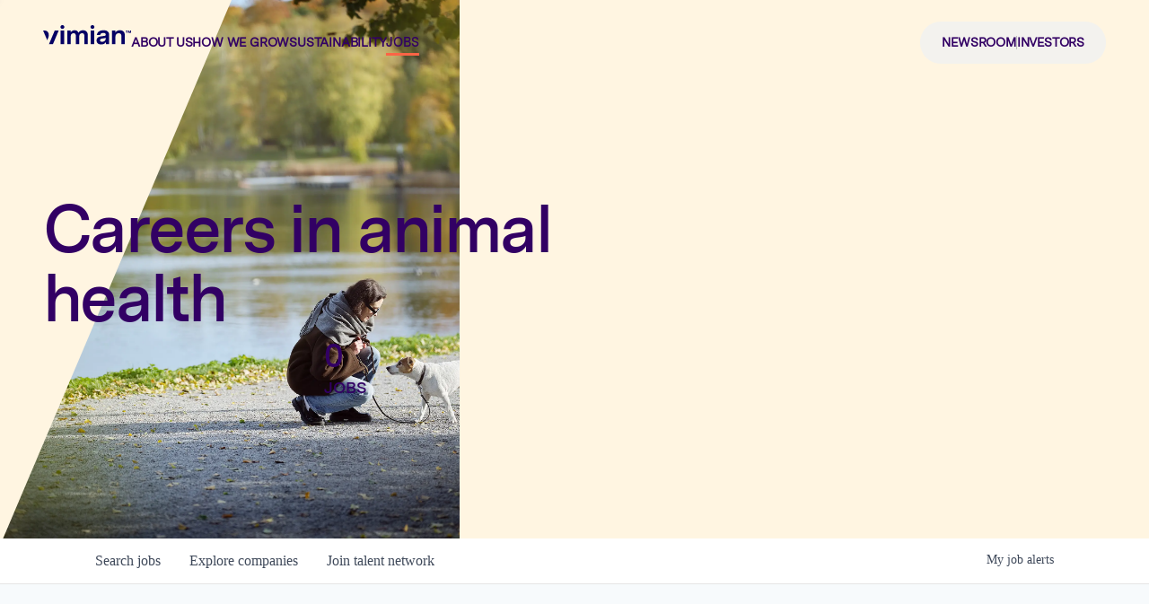

--- FILE ---
content_type: text/html; charset=utf-8
request_url: https://careers.vimian.com/companies/indical-bioscience-2/jobs/38657578-technischer-assistent-r-d-molecular-technologies-m-w-d
body_size: 21775
content:
<!DOCTYPE html><html lang="en"><head><link rel="shortcut icon" href="https://cdn.filestackcontent.com/C86KjudSESNRlak0ro0w" data-next-head=""/><title data-next-head="">Technischer Assistent R&amp;D Molecular Technologies (m/w/d) @ INDICAL BIOSCIENCE | Vimian Job Board</title><meta name="description" property="og:description" content="Search job openings across the Vimian network." data-next-head=""/><meta charSet="utf-8" data-next-head=""/><meta name="viewport" content="initial-scale=1.0, width=device-width" data-next-head=""/><link rel="apple-touch-icon" sizes="180x180" href="https://cdn.filestackcontent.com/C86KjudSESNRlak0ro0w" data-next-head=""/><link rel="icon" type="image/png" sizes="32x32" href="https://cdn.filestackcontent.com/C86KjudSESNRlak0ro0w" data-next-head=""/><link rel="icon" type="image/png" sizes="16x16" href="https://cdn.filestackcontent.com/C86KjudSESNRlak0ro0w" data-next-head=""/><link rel="shortcut icon" href="https://cdn.filestackcontent.com/C86KjudSESNRlak0ro0w" data-next-head=""/><meta name="url" property="og:url" content="https://careers.vimian.com" data-next-head=""/><meta name="type" property="og:type" content="website" data-next-head=""/><meta name="title" property="og:title" content="Vimian Job Board" data-next-head=""/><meta name="image" property="og:image" content="http://cdn.filestackcontent.com/ILhFJYGzREGgSGdzNs1s" data-next-head=""/><meta name="secure_url" property="og:image:secure_url" content="https://cdn.filestackcontent.com/ILhFJYGzREGgSGdzNs1s" data-next-head=""/><meta name="twitter:card" content="summary_large_image" data-next-head=""/><meta name="twitter:image" content="https://cdn.filestackcontent.com/ILhFJYGzREGgSGdzNs1s" data-next-head=""/><meta name="twitter:title" content="Vimian Job Board" data-next-head=""/><meta name="twitter:description" content="Search job openings across the Vimian network." data-next-head=""/><meta name="google-site-verification" content="CQNnZQRH0dvJgCqWABp64ULhLI69C53ULhWdJemAW_w" data-next-head=""/><script>!function(){var analytics=window.analytics=window.analytics||[];if(!analytics.initialize)if(analytics.invoked)window.console&&console.error&&console.error("Segment snippet included twice.");else{analytics.invoked=!0;analytics.methods=["trackSubmit","trackClick","trackLink","trackForm","pageview","identify","reset","group","track","ready","alias","debug","page","once","off","on","addSourceMiddleware","addIntegrationMiddleware","setAnonymousId","addDestinationMiddleware"];analytics.factory=function(e){return function(){if(window.analytics.initialized)return window.analytics[e].apply(window.analytics,arguments);var i=Array.prototype.slice.call(arguments);i.unshift(e);analytics.push(i);return analytics}};for(var i=0;i<analytics.methods.length;i++){var key=analytics.methods[i];analytics[key]=analytics.factory(key)}analytics.load=function(key,i){var t=document.createElement("script");t.type="text/javascript";t.async=!0;t.src="https://an.getro.com/analytics.js/v1/" + key + "/analytics.min.js";var n=document.getElementsByTagName("script")[0];n.parentNode.insertBefore(t,n);analytics._loadOptions=i};analytics._writeKey="VKRqdgSBA3lFoZSlbeHbrzqQkLPBcP7W";;analytics.SNIPPET_VERSION="4.16.1";
analytics.load("VKRqdgSBA3lFoZSlbeHbrzqQkLPBcP7W");

}}();</script><link rel="stylesheet" href="https://cdn-customers.getro.com/vimian/style.react.css??v=e2e07cf66c16dd27219fe7ec4d3c7b7ec360d381"/><link rel="preload" href="https://cdn.getro.com/assets/_next/static/css/b1414ae24606c043.css" as="style"/><link rel="stylesheet" href="https://cdn.getro.com/assets/_next/static/css/b1414ae24606c043.css" data-n-g=""/><noscript data-n-css=""></noscript><script defer="" nomodule="" src="https://cdn.getro.com/assets/_next/static/chunks/polyfills-42372ed130431b0a.js"></script><script id="jquery" src="https://ajax.googleapis.com/ajax/libs/jquery/3.6.0/jquery.min.js" defer="" data-nscript="beforeInteractive"></script><script src="https://cdn.getro.com/assets/_next/static/chunks/webpack-ab58b860c16628b6.js" defer=""></script><script src="https://cdn.getro.com/assets/_next/static/chunks/framework-a008f048849dfc11.js" defer=""></script><script src="https://cdn.getro.com/assets/_next/static/chunks/main-4151966bb5b4038b.js" defer=""></script><script src="https://cdn.getro.com/assets/_next/static/chunks/pages/_app-52002506ec936253.js" defer=""></script><script src="https://cdn.getro.com/assets/_next/static/chunks/a86620fd-3b4606652f1c2476.js" defer=""></script><script src="https://cdn.getro.com/assets/_next/static/chunks/8230-afd6e299f7a6ae33.js" defer=""></script><script src="https://cdn.getro.com/assets/_next/static/chunks/4000-0acb5a82151cbee6.js" defer=""></script><script src="https://cdn.getro.com/assets/_next/static/chunks/9091-5cd776e8ee5ad3a3.js" defer=""></script><script src="https://cdn.getro.com/assets/_next/static/chunks/1637-66b68fc38bc6d10a.js" defer=""></script><script src="https://cdn.getro.com/assets/_next/static/chunks/3676-4975c339fc5bc499.js" defer=""></script><script src="https://cdn.getro.com/assets/_next/static/chunks/9358-87cc633cf780c23e.js" defer=""></script><script src="https://cdn.getro.com/assets/_next/static/chunks/9117-6f216abbf55ba8cd.js" defer=""></script><script src="https://cdn.getro.com/assets/_next/static/chunks/1446-b10012f4e22f3c87.js" defer=""></script><script src="https://cdn.getro.com/assets/_next/static/chunks/5355-7de2c819d8cad6ea.js" defer=""></script><script src="https://cdn.getro.com/assets/_next/static/chunks/9582-aa7f986fdb36f43c.js" defer=""></script><script src="https://cdn.getro.com/assets/_next/static/chunks/pages/companies/%5BcompanySlug%5D/jobs/%5BjobSlug%5D-76ab4cf3f421472f.js" defer=""></script><script src="https://cdn.getro.com/assets/_next/static/wVUNz74L36J38sTj2A9V4/_buildManifest.js" defer=""></script><script src="https://cdn.getro.com/assets/_next/static/wVUNz74L36J38sTj2A9V4/_ssgManifest.js" defer=""></script><meta name="sentry-trace" content="6bbefb1844e6cd4180d2115fd5fe4a23-6877dc8d8fd74bf8-0"/><meta name="baggage" content="sentry-environment=production,sentry-release=08a5512cff5c0e51019517bf0630219b287ce933,sentry-public_key=99c84790fa184cf49c16c34cd7113f75,sentry-trace_id=6bbefb1844e6cd4180d2115fd5fe4a23,sentry-org_id=129958,sentry-sampled=false,sentry-sample_rand=0.7436110877628865,sentry-sample_rate=0.033"/><style data-styled="" data-styled-version="5.3.11">.gVRrUK{box-sizing:border-box;margin:0;min-width:0;font-family:-apple-system,BlinkMacSystemFont,'Segoe UI','Roboto','Oxygen','Ubuntu','Cantarell','Fira Sans','Droid Sans','Helvetica Neue','sans-serif';font-weight:400;font-style:normal;font-size:16px;color:#3F495A;}/*!sc*/
.fyPcag{box-sizing:border-box;margin:0;min-width:0;background-color:#F7FAFC;min-height:100vh;-webkit-flex-direction:column;-ms-flex-direction:column;flex-direction:column;-webkit-align-items:stretch;-webkit-box-align:stretch;-ms-flex-align:stretch;align-items:stretch;}/*!sc*/
.dKubqp{box-sizing:border-box;margin:0;min-width:0;}/*!sc*/
.elbZCm{box-sizing:border-box;margin:0;min-width:0;width:100%;}/*!sc*/
.dFKghv{box-sizing:border-box;margin:0;min-width:0;box-shadow:0 1px 0 0 #e5e5e5;-webkit-flex-direction:row;-ms-flex-direction:row;flex-direction:row;width:100%;background-color:#ffffff;}/*!sc*/
.byBMUo{box-sizing:border-box;margin:0;min-width:0;max-width:100%;width:100%;margin-left:auto;margin-right:auto;}/*!sc*/
@media screen and (min-width:40em){.byBMUo{width:100%;}}/*!sc*/
@media screen and (min-width:65em){.byBMUo{width:1100px;}}/*!sc*/
.hQFgTu{box-sizing:border-box;margin:0;min-width:0;color:#4900FF;position:relative;-webkit-text-decoration:none;text-decoration:none;-webkit-transition:all ease 0.3s;transition:all ease 0.3s;text-transform:capitalize;-webkit-order:0;-ms-flex-order:0;order:0;padding-left:16px;padding-right:16px;padding-top:16px;padding-bottom:16px;font-size:16px;color:#3F495A;display:-webkit-box;display:-webkit-flex;display:-ms-flexbox;display:flex;-webkit-align-items:baseline;-webkit-box-align:baseline;-ms-flex-align:baseline;align-items:baseline;}/*!sc*/
@media screen and (min-width:40em){.hQFgTu{text-transform:capitalize;}}/*!sc*/
@media screen and (min-width:65em){.hQFgTu{text-transform:unset;}}/*!sc*/
.hQFgTu span{display:none;}/*!sc*/
.hQFgTu::after{content:'';position:absolute;left:0;right:0;bottom:0;height:0.125rem;background-color:#4900FF;opacity:0;-webkit-transition:opacity 0.3s;transition:opacity 0.3s;}/*!sc*/
.hQFgTu:hover{color:#3F495A;}/*!sc*/
.hQFgTu:active{background-color:#F7FAFC;-webkit-transform:scale(.94);-ms-transform:scale(.94);transform:scale(.94);}/*!sc*/
.hQFgTu.active{font-weight:600;color:#090925;}/*!sc*/
.hQFgTu.active::after{opacity:1;}/*!sc*/
@media screen and (min-width:40em){.hQFgTu{padding-left:16px;padding-right:16px;}}/*!sc*/
.ekJmTQ{box-sizing:border-box;margin:0;min-width:0;display:none;}/*!sc*/
@media screen and (min-width:40em){.ekJmTQ{display:none;}}/*!sc*/
@media screen and (min-width:65em){.ekJmTQ{display:inline-block;}}/*!sc*/
.cyRTWj{box-sizing:border-box;margin:0;min-width:0;color:#4900FF;position:relative;-webkit-text-decoration:none;text-decoration:none;-webkit-transition:all ease 0.3s;transition:all ease 0.3s;text-transform:capitalize;-webkit-order:1;-ms-flex-order:1;order:1;padding-left:16px;padding-right:16px;padding-top:16px;padding-bottom:16px;font-size:16px;color:#3F495A;display:-webkit-box;display:-webkit-flex;display:-ms-flexbox;display:flex;-webkit-align-items:baseline;-webkit-box-align:baseline;-ms-flex-align:baseline;align-items:baseline;}/*!sc*/
@media screen and (min-width:40em){.cyRTWj{text-transform:capitalize;}}/*!sc*/
@media screen and (min-width:65em){.cyRTWj{text-transform:unset;}}/*!sc*/
.cyRTWj span{display:none;}/*!sc*/
.cyRTWj::after{content:'';position:absolute;left:0;right:0;bottom:0;height:0.125rem;background-color:#4900FF;opacity:0;-webkit-transition:opacity 0.3s;transition:opacity 0.3s;}/*!sc*/
.cyRTWj:hover{color:#3F495A;}/*!sc*/
.cyRTWj:active{background-color:#F7FAFC;-webkit-transform:scale(.94);-ms-transform:scale(.94);transform:scale(.94);}/*!sc*/
.cyRTWj.active{font-weight:600;color:#090925;}/*!sc*/
.cyRTWj.active::after{opacity:1;}/*!sc*/
@media screen and (min-width:40em){.cyRTWj{padding-left:16px;padding-right:16px;}}/*!sc*/
.kPzaxb{box-sizing:border-box;margin:0;min-width:0;color:#4900FF;position:relative;-webkit-text-decoration:none;text-decoration:none;-webkit-transition:all ease 0.3s;transition:all ease 0.3s;text-transform:unset;-webkit-order:2;-ms-flex-order:2;order:2;padding-left:16px;padding-right:16px;padding-top:16px;padding-bottom:16px;font-size:16px;color:#3F495A;display:-webkit-box;display:-webkit-flex;display:-ms-flexbox;display:flex;-webkit-align-items:center;-webkit-box-align:center;-ms-flex-align:center;align-items:center;}/*!sc*/
.kPzaxb span{display:none;}/*!sc*/
.kPzaxb::after{content:'';position:absolute;left:0;right:0;bottom:0;height:0.125rem;background-color:#4900FF;opacity:0;-webkit-transition:opacity 0.3s;transition:opacity 0.3s;}/*!sc*/
.kPzaxb:hover{color:#3F495A;}/*!sc*/
.kPzaxb:active{background-color:#F7FAFC;-webkit-transform:scale(.94);-ms-transform:scale(.94);transform:scale(.94);}/*!sc*/
.kPzaxb.active{font-weight:600;color:#090925;}/*!sc*/
.kPzaxb.active::after{opacity:1;}/*!sc*/
@media screen and (min-width:40em){.kPzaxb{padding-left:16px;padding-right:16px;}}/*!sc*/
.jQZwAb{box-sizing:border-box;margin:0;min-width:0;display:inline-block;}/*!sc*/
@media screen and (min-width:40em){.jQZwAb{display:inline-block;}}/*!sc*/
@media screen and (min-width:65em){.jQZwAb{display:none;}}/*!sc*/
.ioCEHO{box-sizing:border-box;margin:0;min-width:0;margin-left:auto;margin-right:16px;text-align:left;-webkit-flex-direction:column;-ms-flex-direction:column;flex-direction:column;-webkit-order:9999;-ms-flex-order:9999;order:9999;}/*!sc*/
@media screen and (min-width:40em){.ioCEHO{margin-right:16px;}}/*!sc*/
@media screen and (min-width:65em){.ioCEHO{margin-right:0;}}/*!sc*/
.iJaGyT{box-sizing:border-box;margin:0;min-width:0;position:relative;cursor:pointer;-webkit-transition:all ease 0.3s;transition:all ease 0.3s;border-radius:4px;font-size:16px;font-weight:500;display:-webkit-box;display:-webkit-flex;display:-ms-flexbox;display:flex;-webkit-tap-highlight-color:transparent;-webkit-align-items:center;-webkit-box-align:center;-ms-flex-align:center;align-items:center;font-family:-apple-system,BlinkMacSystemFont,'Segoe UI','Roboto','Oxygen','Ubuntu','Cantarell','Fira Sans','Droid Sans','Helvetica Neue','sans-serif';color:#3F495A;background-color:#FFFFFF;border-style:solid;border-color:#A3B1C2;border-width:1px;border:none;border-color:transparent;width:small;height:small;margin-top:8px;padding:8px 16px;padding-right:0;-webkit-align-self:center;-ms-flex-item-align:center;align-self:center;font-size:14px;}/*!sc*/
.iJaGyT:active{-webkit-transform:scale(.94);-ms-transform:scale(.94);transform:scale(.94);box-shadow:inset 0px 1.875px 1.875px rgba(0,0,0,0.12);}/*!sc*/
.iJaGyT:disabled{color:#A3B1C2;}/*!sc*/
.iJaGyT:hover{background-color:#F7FAFC;}/*!sc*/
.iJaGyT [role="progressbar"] > div > div{border-color:rgba(63,73,90,0.2);border-top-color:#090925;}/*!sc*/
@media screen and (min-width:40em){.iJaGyT{border-color:#A3B1C2;}}/*!sc*/
@media screen and (min-width:40em){.iJaGyT{padding-right:16px;}}/*!sc*/
.jUfIjB{box-sizing:border-box;margin:0;min-width:0;display:none;}/*!sc*/
@media screen and (min-width:40em){.jUfIjB{display:block;}}/*!sc*/
.iqghoL{box-sizing:border-box;margin:0;min-width:0;margin-left:auto !important;margin-right:auto !important;box-sizing:border-box;max-width:100%;position:static;z-index:1;margin-left:auto;margin-right:auto;width:100%;padding-top:0;padding-left:16px;padding-right:16px;padding-bottom:64px;}/*!sc*/
@media screen and (min-width:40em){.iqghoL{width:100%;}}/*!sc*/
@media screen and (min-width:65em){.iqghoL{width:1132px;}}/*!sc*/
.ebGWQq{box-sizing:border-box;margin:0;min-width:0;-webkit-box-pack:justify;-webkit-justify-content:space-between;-ms-flex-pack:justify;justify-content:space-between;margin-bottom:24px;-webkit-flex-direction:column;-ms-flex-direction:column;flex-direction:column;width:100%;}/*!sc*/
@media screen and (min-width:40em){.ebGWQq{-webkit-flex-direction:row;-ms-flex-direction:row;flex-direction:row;}}/*!sc*/
@media screen and (min-width:65em){.ebGWQq{-webkit-flex-direction:row;-ms-flex-direction:row;flex-direction:row;}}/*!sc*/
.dsHaKT{box-sizing:border-box;margin:0;min-width:0;gap:24px;-webkit-flex-direction:column;-ms-flex-direction:column;flex-direction:column;width:100%;}/*!sc*/
.iaKmHE{box-sizing:border-box;margin:0;min-width:0;font-size:28px;margin-bottom:8px;color:#090925;}/*!sc*/
.iKYCNv{box-sizing:border-box;margin:0;min-width:0;-webkit-column-gap:8px;column-gap:8px;cursor:pointer;-webkit-align-items:center;-webkit-box-align:center;-ms-flex-align:center;align-items:center;}/*!sc*/
.iKYCNv color{main:#3F495A;dark:#090925;subtle:#67738B;placeholder:#8797AB;link:#3F495A;link-accent:#4900FF;error:#D90218;}/*!sc*/
.hRzXmX{box-sizing:border-box;margin:0;min-width:0;width:32px;}/*!sc*/
.ijjZxr{box-sizing:border-box;margin:0;min-width:0;margin-bottom:16px;}/*!sc*/
.kGAAEy{box-sizing:border-box;margin:0;min-width:0;-webkit-flex-direction:column;-ms-flex-direction:column;flex-direction:column;gap:8px;}/*!sc*/
.dkjSzf{box-sizing:border-box;margin:0;min-width:0;font-weight:600;font-size:14px;color:#090925;}/*!sc*/
.eRlSKr{box-sizing:border-box;margin:0;min-width:0;color:#3F495A!important;font-weight:500;}/*!sc*/
.lhPfhV{box-sizing:border-box;margin:0;min-width:0;-webkit-column-gap:8px;column-gap:8px;-webkit-box-pack:justify;-webkit-justify-content:space-between;-ms-flex-pack:justify;justify-content:space-between;}/*!sc*/
.hQNFTd{box-sizing:border-box;margin:0;min-width:0;row-gap:8px;-webkit-flex-direction:column;-ms-flex-direction:column;flex-direction:column;}/*!sc*/
.fLzXDu{box-sizing:border-box;margin:0;min-width:0;font-size:14px;color:#67738B;}/*!sc*/
.crBMPy{box-sizing:border-box;margin:0;min-width:0;margin-top:40px;}/*!sc*/
.crBMPy li:not(:last-child){margin-bottom:8px;}/*!sc*/
.crBMPy p,.crBMPy span,.crBMPy div,.crBMPy li,.crBMPy ol,.crBMPy ul{color:#3F495A;font-size:16px!important;line-height:140%!important;margin:0 auto 16px;}/*!sc*/
.crBMPy h1,.crBMPy h2,.crBMPy h3,.crBMPy h4,.crBMPy h5,.crBMPy h6{color:#090925;}/*!sc*/
.crBMPy h4,.crBMPy h5,.crBMPy h6{font-size:16px;margin:0 auto 16px;}/*!sc*/
.crBMPy h1:not(:first-child){font-size:24px;margin:48px auto 16px;}/*!sc*/
.crBMPy h2:not(:first-child){font-size:20px;margin:32px auto 16px;}/*!sc*/
.crBMPy h3:not(:first-child){font-size:18px;margin:24px auto 16px;}/*!sc*/
.crBMPy ul{padding:0 0 0 32px;}/*!sc*/
.crBMPy a{color:#3F495A !important;}/*!sc*/
.iIGtVd{box-sizing:border-box;margin:0;min-width:0;max-width:600px;margin:0 auto;}/*!sc*/
.friAmK{box-sizing:border-box;margin:0;min-width:0;padding-bottom:40px;margin-top:40px;}/*!sc*/
.bOyPTM{box-sizing:border-box;margin:0;min-width:0;gap:40px;margin-top:40px;-webkit-align-items:center;-webkit-box-align:center;-ms-flex-align:center;align-items:center;-webkit-box-pack:justify;-webkit-justify-content:space-between;-ms-flex-pack:justify;justify-content:space-between;-webkit-flex-direction:column;-ms-flex-direction:column;flex-direction:column;}/*!sc*/
@media screen and (min-width:40em){.bOyPTM{-webkit-flex-direction:row;-ms-flex-direction:row;flex-direction:row;}}/*!sc*/
.kkTXM{box-sizing:border-box;margin:0;min-width:0;-webkit-text-decoration-line:underline;text-decoration-line:underline;cursor:pointer;display:block;text-align:center;color:#3F495A !important;font-size:14px;line-height:22px;}/*!sc*/
.fIUOoG{box-sizing:border-box;margin:0;min-width:0;justify-self:flex-end;margin-top:auto;-webkit-flex-direction:row;-ms-flex-direction:row;flex-direction:row;width:100%;background-color:transparent;padding-top:32px;padding-bottom:32px;}/*!sc*/
.Jizzq{box-sizing:border-box;margin:0;min-width:0;width:100%;margin-left:auto;margin-right:auto;-webkit-flex-direction:column;-ms-flex-direction:column;flex-direction:column;text-align:center;}/*!sc*/
@media screen and (min-width:40em){.Jizzq{width:1100px;}}/*!sc*/
.fONCsf{box-sizing:border-box;margin:0;min-width:0;color:#4900FF;-webkit-align-self:center;-ms-flex-item-align:center;align-self:center;margin-bottom:16px;color:#090925;width:120px;}/*!sc*/
.bfORaf{box-sizing:border-box;margin:0;min-width:0;color:currentColor;width:100%;height:auto;}/*!sc*/
.gkPOSa{box-sizing:border-box;margin:0;min-width:0;-webkit-flex-direction:row;-ms-flex-direction:row;flex-direction:row;-webkit-box-pack:center;-webkit-justify-content:center;-ms-flex-pack:center;justify-content:center;-webkit-flex-wrap:wrap;-ms-flex-wrap:wrap;flex-wrap:wrap;}/*!sc*/
.hDtUlk{box-sizing:border-box;margin:0;min-width:0;-webkit-appearance:none;-moz-appearance:none;appearance:none;display:inline-block;text-align:center;line-height:inherit;-webkit-text-decoration:none;text-decoration:none;font-size:inherit;padding-left:16px;padding-right:16px;padding-top:8px;padding-bottom:8px;color:#ffffff;background-color:#4900FF;border:none;border-radius:4px;padding-left:8px;padding-right:8px;font-size:16px;position:relative;z-index:2;cursor:pointer;-webkit-transition:all ease 0.3s;transition:all ease 0.3s;border-radius:4px;font-weight:500;display:-webkit-box;display:-webkit-flex;display:-ms-flexbox;display:flex;-webkit-tap-highlight-color:transparent;-webkit-align-items:center;-webkit-box-align:center;-ms-flex-align:center;align-items:center;font-family:-apple-system,BlinkMacSystemFont,'Segoe UI','Roboto','Oxygen','Ubuntu','Cantarell','Fira Sans','Droid Sans','Helvetica Neue','sans-serif';color:#3F495A;background-color:transparent;border-style:solid;border-color:#A3B1C2;border-width:1px;border:none;-webkit-box-pack:unset;-webkit-justify-content:unset;-ms-flex-pack:unset;justify-content:unset;-webkit-text-decoration:none;text-decoration:none;white-space:nowrap;margin-right:16px;padding:0;color:#67738B;padding-top:4px;padding-bottom:4px;font-size:12px;}/*!sc*/
.hDtUlk:active{-webkit-transform:scale(.94);-ms-transform:scale(.94);transform:scale(.94);box-shadow:inset 0px 1.875px 1.875px rgba(0,0,0,0.12);}/*!sc*/
.hDtUlk:disabled{color:#A3B1C2;}/*!sc*/
.hDtUlk:hover{-webkit-text-decoration:underline;text-decoration:underline;}/*!sc*/
.hDtUlk [role="progressbar"] > div > div{border-color:rgba(63,73,90,0.2);border-top-color:#090925;}/*!sc*/
data-styled.g1[id="sc-aXZVg"]{content:"gVRrUK,fyPcag,dKubqp,elbZCm,dFKghv,byBMUo,hQFgTu,ekJmTQ,cyRTWj,kPzaxb,jQZwAb,ioCEHO,iJaGyT,jUfIjB,iqghoL,ebGWQq,dsHaKT,iaKmHE,iKYCNv,hRzXmX,ijjZxr,kGAAEy,dkjSzf,eRlSKr,lhPfhV,hQNFTd,fLzXDu,crBMPy,iIGtVd,friAmK,bOyPTM,kkTXM,fIUOoG,Jizzq,fONCsf,bfORaf,gkPOSa,hDtUlk,"}/*!sc*/
.fteAEG{display:-webkit-box;display:-webkit-flex;display:-ms-flexbox;display:flex;}/*!sc*/
data-styled.g2[id="sc-gEvEer"]{content:"fteAEG,"}/*!sc*/
.flWBVF{box-sizing:border-box;margin:0;min-width:0;container-type:inline-size;container-name:hero;}/*!sc*/
.dJwDlo{box-sizing:border-box;margin:0;min-width:0;position:relative;background-size:cover;background-position:center center;text-align:center;padding-top:32px;padding-bottom:32px;color:#ffffff;}/*!sc*/
@media (min-width:480px){.dJwDlo{padding:calc(10 * 0.5rem) 0;}}/*!sc*/
.dJwDlo::before{content:'';position:absolute;left:0;right:0;top:0;bottom:0;background-color:rgba(0,0,0,0.5);z-index:2;}/*!sc*/
.iFoJuC{box-sizing:border-box;margin:0;min-width:0;object-fit:cover;width:100%;height:100%;position:absolute;left:0;top:0;}/*!sc*/
.cmDbPT{box-sizing:border-box;margin:0;min-width:0;margin-left:auto !important;margin-right:auto !important;box-sizing:border-box;max-width:100%;position:relative;z-index:3;margin-left:auto;margin-right:auto;width:100%;padding-top:0;padding-left:16px;padding-right:16px;}/*!sc*/
@media screen and (min-width:40em){.cmDbPT{width:100%;}}/*!sc*/
@media screen and (min-width:65em){.cmDbPT{width:1132px;}}/*!sc*/
.bsENgY{box-sizing:border-box;margin:0;min-width:0;max-width:900px;position:relative;text-align:center;font-size:18px;font-weight:500;font-family:inherit;margin-left:auto;margin-right:auto;margin-top:0;margin-bottom:0;color:inherit;}/*!sc*/
@media screen and (min-width:40em){.bsENgY{font-size:32px;}}/*!sc*/
.fmUVIp{box-sizing:border-box;margin:0;min-width:0;-webkit-box-pack:center;-webkit-justify-content:center;-ms-flex-pack:center;justify-content:center;-webkit-align-items:center;-webkit-box-align:center;-ms-flex-align:center;align-items:center;}/*!sc*/
.fmUVIp:not(:first-child){margin-top:32px;}/*!sc*/
@media screen and (min-width:40em){.fmUVIp:not(:first-child){margin-top:64px;}}/*!sc*/
@media screen and (min-width:65em){.fmUVIp:not(:first-child){margin-top:64px;}}/*!sc*/
.HtwpK{box-sizing:border-box;margin:0;min-width:0;max-width:300px;}/*!sc*/
.eOOXFH{box-sizing:border-box;margin:0;min-width:0;-webkit-box-pack:space-around;-webkit-justify-content:space-around;-ms-flex-pack:space-around;justify-content:space-around;margin-top:0;}/*!sc*/
.fbDqWI{box-sizing:border-box;margin:0;min-width:0;padding-right:64px;}/*!sc*/
.izkFvz{box-sizing:border-box;margin:0;min-width:0;-webkit-flex-direction:column;-ms-flex-direction:column;flex-direction:column;text-align:left;padding-right:64px;}/*!sc*/
.jZIqdX{box-sizing:border-box;margin:0;min-width:0;font-size:20px;font-weight:500;}/*!sc*/
@media screen and (min-width:40em){.jZIqdX{font-size:30px;}}/*!sc*/
.erBpup{box-sizing:border-box;margin:0;min-width:0;text-transform:uppercase;font-size:12px;}/*!sc*/
.gwmNXr{box-sizing:border-box;margin:0;min-width:0;}/*!sc*/
.mcBfM{box-sizing:border-box;margin:0;min-width:0;-webkit-flex-direction:column;-ms-flex-direction:column;flex-direction:column;text-align:left;}/*!sc*/
.eBWkFz{box-sizing:border-box;margin:0;min-width:0;padding:32px;box-shadow:0px 1px 2px 0px rgba(27,36,50,0.04),0px 1px 16px 0px rgba(27,36,50,0.06);border-radius:4px;background-color:#FFFFFF;margin-left:auto;margin-right:auto;width:100%;-webkit-flex-direction:column;-ms-flex-direction:column;flex-direction:column;padding-left:16px;padding-right:16px;margin-top:64px;max-width:800px;margin-left:auto;margin-right:auto;}/*!sc*/
@media screen and (min-width:40em){.eBWkFz{padding-left:32px;padding-right:32px;}}/*!sc*/
.jBogQf{box-sizing:border-box;margin:0;min-width:0;position:relative;width:100%;-webkit-align-items:start;-webkit-box-align:start;-ms-flex-align:start;align-items:start;}/*!sc*/
.ddKpAl{box-sizing:border-box;margin:0;min-width:0;-webkit-flex:1 1;-ms-flex:1 1;flex:1 1;}/*!sc*/
.VWXkL{box-sizing:border-box;margin:0;min-width:0;position:relative;font-weight:500;color:#3F495A;height:100%;width:100%;border-radius:4px;}/*!sc*/
.cVYRew{box-sizing:border-box;margin:0;min-width:0;max-width:100%;height:auto;border-radius:4px;overflow:hidden;object-fit:contain;width:100%;height:100%;}/*!sc*/
.hPknKP{box-sizing:border-box;margin:0;min-width:0;background-color:#FEF5EC;text-align:left;-webkit-align-items:flex-start;-webkit-box-align:flex-start;-ms-flex-align:flex-start;align-items:flex-start;-webkit-flex:0 0 auto;-ms-flex:0 0 auto;flex:0 0 auto;padding:16px;border-radius:4px;line-height:1.4;gap:16px;}/*!sc*/
.jDfdPi{box-sizing:border-box;margin:0;min-width:0;height:20px;width:20px;}/*!sc*/
.kgAlEH{box-sizing:border-box;margin:0;min-width:0;color:#DE7B02;-webkit-align-items:center;-webkit-box-align:center;-ms-flex-align:center;align-items:center;-webkit-flex:0 0 auto;-ms-flex:0 0 auto;flex:0 0 auto;}/*!sc*/
.cYMjnh{box-sizing:border-box;margin:0;min-width:0;font-weight:500;font-size:14px;color:#3F495A;}/*!sc*/
.exMvxQ{box-sizing:border-box;margin:0;min-width:0;-webkit-text-decoration:none;text-decoration:none;color:currentColor;width:100%;height:auto;}/*!sc*/
data-styled.g3[id="sc-eqUAAy"]{content:"flWBVF,dJwDlo,iFoJuC,cmDbPT,bsENgY,fmUVIp,HtwpK,eOOXFH,fbDqWI,izkFvz,jZIqdX,erBpup,gwmNXr,mcBfM,eBWkFz,jBogQf,ddKpAl,VWXkL,cVYRew,hPknKP,jDfdPi,kgAlEH,cYMjnh,exMvxQ,"}/*!sc*/
.gQycbC{display:-webkit-box;display:-webkit-flex;display:-ms-flexbox;display:flex;}/*!sc*/
data-styled.g4[id="sc-fqkvVR"]{content:"gQycbC,"}/*!sc*/
</style></head><body id="main-wrapper" class="custom-design-vimian"><div id="root"></div><div id="__next"><div class="sc-aXZVg gVRrUK"><div class="" style="position:fixed;top:0;left:0;height:2px;background:transparent;z-index:99999999999;width:100%"><div class="" style="height:100%;background:#4900FF;transition:all 500ms ease;width:0%"><div style="box-shadow:0 0 10px #4900FF, 0 0 10px #4900FF;width:5%;opacity:1;position:absolute;height:100%;transition:all 500ms ease;transform:rotate(3deg) translate(0px, -4px);left:-10rem"></div></div></div><div id="wlc-main" class="sc-aXZVg sc-gEvEer fyPcag fteAEG network-container"><div data-testid="custom-header" id="vimian-custom-header" class="sc-aXZVg dKubqp vimian-custom-part">
<div class="cd-wrapper header-wrapper Page">
  <header class="Header">
    <div class="Page-container u-heightFull">
      <div class="Header-primary">
        <a href="https://vimian.com/" class="u-posRelative u-bottomA0p25">
          <img class="Header-logo" src="https://cdn-customers.getro.com/vimian/images/Vimian_logo_blue.svg" width="105">
        </a>

        <nav class="PageNav u-sizeFull">
          <ul class="PageNav-list">
            <li class="PageNav-item ButtonText">
              <a class="PageNav-itemLink Link" href="https://vimian.com/about-us/">About us</a>
            </li>
            <li class="PageNav-item ButtonText">
              <a class="PageNav-itemLink Link" href="https://vimian.com/how-we-grow/">How we grow</a>
            </li>
            <li class="PageNav-item ButtonText">
              <a class="PageNav-itemLink Link" href="https://vimian.com/sustainability/">Sustainability</a>
            </li>
            <li class="PageNav-item is-active ButtonText">
              <a class="PageNav-itemLink Link" href="https://careers.vimian.com/jobs">Jobs</a>
            </li>
          </ul>
        </nav>
        <nav class="PageNav PageNav--secondary u-colorBgTertiary">
          <ul class="PageNav-list">
            <span class="PageNav-itemDivider"></span>
            <li class="PageNav-item  ButtonText">
              <a class="PageNav-itemLink Link" href="https://vimian.com/newsroom/">Newsroom</a>
            </li>
            <span class="PageNav-itemDivider"></span>
            <li class="PageNav-item  ButtonText">
              <a class="PageNav-itemLink Link" href="https://vimian.com/investors/">Investors</a>
            </li>
          </ul>
        </nav>

        <span class="MobileMenu-trigger js-mobileMenuTrigger"><img
            src="https://cdn-customers.getro.com/vimian/images/Icon_hamburger.svg"></span>
        <div class="MobileMenu u-flex u-flexColumn">
          <div class="u-flex u-alignItemsCenter u-justifyBetween">
            <a href="https://vimian.com/">
              <img class="Header-logo" src="https://cdn-customers.getro.com/vimian/images/Vimian_logo_blue.svg" width="105">
            </a>
            <span class="js-mobileMenuTrigger Icon Icon--close"></span>
          </div>
          <div style="margin-top: 96px;flex:1;">
            <div class="u-gapA1 u-inlineGrid">
              <h3>
                <a class="PageNav-itemLink Link" href="https://vimian.com/about-us/">About us</a>
              </h3>
              <h3>
                <a class="PageNav-itemLink Link" href="https://vimian.com/how-we-grow/">How we grow</a>
              </h3>
              <h3>
                <a class="PageNav-itemLink Link" href="https://vimian.com/sustainability/">Sustainability</a>
              </h3>
              <h3>
                <a class="PageNav-itemLink Link" href="https://careers.vimian.com/jobs">Jobs</a>
              </h3>
            </div>
            <div class="u-marginT3 u-gapA1p5 u-inlineGrid">
              <h6>
                <a class="PageNav-itemLink Link" href="https://vimian.com/newsroom/">Newsroom</a>
              </h6>
              <h6>
                <a class="PageNav-itemLink Link" href="https://vimian.com/investors/">Investors</a>
              </h6>
            </div>
          </div>

        </div>
      </div>
    </div>

  </header>
</div>

</div><div width="1" class="sc-aXZVg elbZCm"><div class="sc-eqUAAy flWBVF job-board-hero"><div data-testid="default-hero" color="white" class="sc-eqUAAy dJwDlo network-hero"><img alt="hero" sx="[object Object]" loading="lazy" decoding="async" data-nimg="fill" class="sc-eqUAAy iFoJuC" style="position:absolute;height:100%;width:100%;left:0;top:0;right:0;bottom:0;color:transparent" src="https://cdn.getro.com/collections/421cabcc-883a-5ed5-b6d6-a8829cc3e01d-1733098679"/><div width="1,1,1132px" class="sc-eqUAAy cmDbPT container custom-design-vimian" data-testid="container"><h2 class="sc-eqUAAy bsENgY job-tagline" data-testid="tagline" font-size="3,32px" font-weight="medium" font-family="inherit" color="inherit">Careers in animal health</h2><div class="sc-eqUAAy sc-fqkvVR fmUVIp gQycbC network-intro" data-testid="network-info"><div class="sc-eqUAAy HtwpK info"><div data-testid="number-wrapper" class="sc-eqUAAy sc-fqkvVR eOOXFH gQycbC stats job-number-wrapper"><div class="sc-eqUAAy sc-fqkvVR izkFvz gQycbC sc-eqUAAy fbDqWI job-org-count" data-testid="org-count"><div font-size="4,30px" font-weight="medium" class="sc-eqUAAy jZIqdX number"></div><div font-size="0" class="sc-eqUAAy erBpup text">companies</div></div><div class="sc-eqUAAy sc-fqkvVR mcBfM gQycbC sc-eqUAAy gwmNXr" data-testid="job-count"><div font-size="4,30px" font-weight="medium" class="sc-eqUAAy jZIqdX number"></div><div font-size="0" class="sc-eqUAAy erBpup text">Jobs</div></div></div></div></div></div></div></div><div id="content"><div data-testid="navbar" width="1" class="sc-aXZVg sc-gEvEer dFKghv fteAEG"><div width="1,1,1100px" class="sc-aXZVg sc-gEvEer byBMUo fteAEG"><a href="/jobs" class="sc-aXZVg hQFgTu theme_only " font-size="2" color="text.main" display="flex"><div display="none,none,inline-block" class="sc-aXZVg ekJmTQ">Search </div>jobs</a><a href="/companies" class="sc-aXZVg cyRTWj theme_only " font-size="2" color="text.main" display="flex"><div display="none,none,inline-block" class="sc-aXZVg ekJmTQ">Explore </div>companies</a><a href="/talent-network" class="sc-aXZVg kPzaxb theme_only " font-size="2" color="text.main" display="flex"><div display="none,none,inline-block" class="sc-aXZVg ekJmTQ">Join talent network</div><div display="inline-block,inline-block,none" class="sc-aXZVg jQZwAb">Talent</div></a><div order="9999" class="sc-aXZVg sc-gEvEer ioCEHO fteAEG"><div class="sc-aXZVg sc-gEvEer iJaGyT fteAEG theme_only" data-testid="my-job-alerts-button" font-size="14px">My <span class="sc-aXZVg jUfIjB">job </span>alerts</div></div></div></div><div width="1,1,1132px" data-testid="container" class="sc-aXZVg iqghoL"><script data-testid="job-ldjson" type="application/ld+json" async="">{"@context":"https://schema.org/","@type":"JobPosting","title":"Technischer Assistent R&D Molecular Technologies (m/w/d)","description":"<div> <h4>Reference Number: INLRD2405</h4> <p> </p> <h3>Let’s improve diagnostics together.</h3> <p>INDICAL BIOSCIENCE (INDICAL) ist ein global agierendes Biotechnologieunternehmen mit über 25 Jahren Erfahrung und führend in der Entwicklung innovativen Diagnostiklösungen für die Veterinärmedizin. Unsere Produkte und Technologien helfen Krankheitserreger bei Tieren schnell, sicher und zuverlässig zu identifizieren und die Gesundheit von Geflügel, Nutz- und Haustieren besser zu überwachen. Darauf setzen Veterinärmediziner:innen, Labore, Kliniken, Industrie und Behörden sowie Organisationen rund um den Globus.</p> <p>Als Diagnostikspezialist innerhalb der börsennotierten VIMIAN-Gruppe gehört INDICAL zu einem weltweiten Netzwerk innovativer Unternehmen mit der gemeinsamen Leidenschaft, die Tiergesundheit zu verbessern.</p> <p>Das INDICAL Team vereint über 15 Nationalitäten, die in Deutschland und an verschiedenen Standorten weltweit tätig sind. Zur Verstärkung unseres Teams am Hauptsitz in Leipzig suchen wir zum nächstmöglichen Zeitpunkt einen engagierten Technischen Assistenten (m/w/d).</p> <h3>Deine Aufgaben</h3> <ul> <li>Entwicklung neuer molekularer real-time PCR Assays</li> <li>Entwicklung neuer Methoden zur Nukleinsäureextraktion</li> <li>Planung, Durchführung und Dokumentation von veterinärdiagnostischen Tests nach Absprache mit dem zuständigen Wissenschaftler</li> <li>Technische Unterstützung zu bestehenden Produkten, sowie Mitarbeit beim Life Cycle Management</li> <li>Mitarbeit bei der Überführung von entwickelten Produkten aus F&amp;E in die Produktion</li> </ul> <h3>Unsere Anforderungen</h3> <ul> <li>Abgeschlossene Berufsausbildung als Biologielaborant, VMTA, BTA, MTA, PTA oder vergleichbare Ausbildung/ Studiumsausrichtung (B.Sc.) (m/w/d)</li> <li>Umfassende Laborerfahrung im Bereich moderner molekularbiologischer Techniken, insbesondere Nukleinsäureextraktion und real-time PCR</li> <li>Interesse an neuen molekularbiologischen Methoden, sowie an technischen Geräten und Life Science Applikationen (z.B. Automation)</li> <li>Selbstständige und strukturierte Arbeitsweise</li> <li>Flexibilität, Teamfähigkeit und Engagement</li> <li>Reisebereitschaft (~10%)</li> <li>Sicherer Umgang mit Microsoft Office, insbesondere Excel</li> <li>Gute Kenntnisse der englischen Sprache in Wort und Schrift</li> </ul> <h3>Deine Vorteile bei INDICAL</h3> <ul> <li>Abwechslungsreiches und förderndes Arbeitsumfeld in einem professionellen und kollegialen Team</li> <li>Modernes, attraktives und familienfreundliches Arbeitsklima in einem global wachsenden Unternehmen</li> <li>Flache Hierarchien mit kurzen Entscheidungswegen, verbunden mit einer von Leidenschaft und Fairness geprägten Firmenkultur</li> <li>Attraktives Vergütungspaket und umfangreiche Sozialleistungen (VWL, betriebliche Altersvorsorge, private Unfallversicherung, betriebliches Gesundheitsmanagement)</li> </ul> <p>Ein engagiertes und kompetentes Team mit ambitionierten Zielen freut sich auf deine Unterstützung.</p> <p>Wir freuen uns auf deine Bewerbung inklusive Zeugnisse, Referenzen, Angabe des frühestmöglichen<br> Eintrittstermins und deiner Gehaltsvorstellung in einer (oder mehreren) PDF-Datei(en) an<br> <a href=\"#\">hr@indical.com</a>.</p> <p>INDICAL fördert ein diverses Arbeitsumfeld und bietet qualifizierten Bewerbern (m/w/d) unabhängig von<br> Hautfarbe, Geschlecht, Alter, nationaler Herkunft, Religion, sexueller Orientierung oder Behinderung<br> Chancengleichheit bei der Beschäftigung.</p> <p><strong>Einsatzort:</strong> Leipzig, Deutschland<br> <strong>Abteilung:</strong> R&amp;D<br> <strong>Anstellung:</strong> Vollzeit, vorerst befristet (2 Jahre)</p> </div>","datePosted":"2024-07-15T17:17:09.530Z","validThrough":"2025-01-09","employmentType":[],"hiringOrganization":{"@type":"Organization","name":"INDICAL BIOSCIENCE","description":"Indical – Improving diagnostics for better animal and human health. With over two decades of experience, Indical (formerly QIAGEN's veterinary business) is a leading provider of molecular diagnostic workflows, the protocols for their use, and support that empowers our customers every day. Our customers play a central role in protecting the health of animals and humans. Indical’s sample prep kits, assays, reagents, and instruments are used by veterinarians, industry, and government agencies worldwide.\n\nToday, Indical is an independent company with renewed focus and ambition to pursue our mission with even greater impact – improving diagnostics for better animal and human health.","numberOfEmployees":69,"address":[{"address":{"@type":"PostalAddress","addressLocality":"Leipzig, Germany"}},{"address":{"@type":"PostalAddress","addressLocality":"Leipzig, Germany"}}],"sameAs":"https://indical.com","url":"https://indical.com","logo":"https://cdn.getro.com/companies/4d023e09-43b6-41a9-9210-e48d8d9cf1b3-1761528706","keywords":"Biotechnology"},"jobLocation":{"@type":"Place","address":{"@type":"PostalAddress","addressLocality":"Leipzig, Germany"}},"baseSalary":{"@type":"MonetaryAmount","currency":null,"value":{"@type":"QuantitativeValue","minValue":null,"maxValue":null,"unitText":"PERIOD_NOT_DEFINED"}}}</script><div width="100%" data-testid="edit-box" class="sc-eqUAAy eBWkFz"><div data-testid="content" width="1" class="sc-eqUAAy sc-fqkvVR jBogQf gQycbC"><div class="sc-eqUAAy ddKpAl"><div width="100%" class="sc-aXZVg sc-gEvEer ebGWQq fteAEG"><div width="100%" class="sc-aXZVg sc-gEvEer dsHaKT fteAEG"><div width="100%" class="sc-aXZVg elbZCm"><h2 font-size="28px" color="text.dark" class="sc-aXZVg iaKmHE">Technischer Assistent R&amp;D Molecular Technologies (m/w/d)</h2><div color="text" class="sc-aXZVg sc-gEvEer iKYCNv fteAEG"><div width="32" class="sc-aXZVg hRzXmX"><div data-testid="profile-picture" class="sc-eqUAAy sc-fqkvVR VWXkL gQycbC"><img data-testid="image" src="https://cdn.getro.com/companies/4d023e09-43b6-41a9-9210-e48d8d9cf1b3-1761528706" alt="INDICAL BIOSCIENCE" class="sc-eqUAAy cVYRew"/></div></div><p class="sc-aXZVg dKubqp">INDICAL BIOSCIENCE</p></div></div><div class="sc-aXZVg ijjZxr"><div class="sc-eqUAAy sc-fqkvVR hPknKP gQycbC"><div color="warning" class="sc-eqUAAy sc-fqkvVR kgAlEH gQycbC"><svg xmlns="http://www.w3.org/2000/svg" width="20px" height="20px" viewBox="0 0 24 24" fill="none" stroke="currentColor" stroke-width="1.5" stroke-linecap="round" stroke-linejoin="round" class="sc-eqUAAy jDfdPi sc-eqUAAy jDfdPi" aria-hidden="true" data-testid="icon-warning"><path d="m21.73 18-8-14a2 2 0 0 0-3.48 0l-8 14A2 2 0 0 0 4 21h16a2 2 0 0 0 1.73-3Z"></path><line x1="12" x2="12" y1="9" y2="13"></line><line x1="12" x2="12.01" y1="17" y2="17"></line></svg></div><div color="text.main" class="sc-eqUAAy cYMjnh"><div class="sc-aXZVg sc-gEvEer kGAAEy fteAEG"><P font-weight="600" font-size="14px" color="text.dark" class="sc-aXZVg dkjSzf">This job is no longer accepting applications</P><a href="/companies/indical-bioscience-2#content" class="sc-aXZVg eRlSKr">See open jobs at <!-- -->INDICAL BIOSCIENCE<!-- -->.</a><a href="/jobs?q=Technischer%20Assistent%20R&amp;D%20Molecular%20Technologies%20(m/w/d)" class="sc-aXZVg eRlSKr">See open jobs similar to &quot;<!-- -->Technischer Assistent R&amp;D Molecular Technologies (m/w/d)<!-- -->&quot; <!-- -->Vimian<!-- -->.</a></div></div></div></div><div class="sc-aXZVg sc-gEvEer lhPfhV fteAEG"><div class="sc-aXZVg sc-gEvEer hQNFTd fteAEG"><div class="sc-aXZVg dKubqp"> <!-- --> </div><div class="sc-aXZVg dKubqp">Leipzig, Germany</div><div font-size="14px" color="text.subtle" class="sc-aXZVg fLzXDu">Posted<!-- --> <!-- -->6+ months ago</div></div></div></div></div><div class="sc-aXZVg crBMPy"><div data-testid="careerPage"><div> <h4>Reference Number: INLRD2405</h4> <p> </p> <h3>Let’s improve diagnostics together.</h3> <p>INDICAL BIOSCIENCE (INDICAL) ist ein global agierendes Biotechnologieunternehmen mit über 25 Jahren Erfahrung und führend in der Entwicklung innovativen Diagnostiklösungen für die Veterinärmedizin. Unsere Produkte und Technologien helfen Krankheitserreger bei Tieren schnell, sicher und zuverlässig zu identifizieren und die Gesundheit von Geflügel, Nutz- und Haustieren besser zu überwachen. Darauf setzen Veterinärmediziner:innen, Labore, Kliniken, Industrie und Behörden sowie Organisationen rund um den Globus.</p> <p>Als Diagnostikspezialist innerhalb der börsennotierten VIMIAN-Gruppe gehört INDICAL zu einem weltweiten Netzwerk innovativer Unternehmen mit der gemeinsamen Leidenschaft, die Tiergesundheit zu verbessern.</p> <p>Das INDICAL Team vereint über 15 Nationalitäten, die in Deutschland und an verschiedenen Standorten weltweit tätig sind. Zur Verstärkung unseres Teams am Hauptsitz in Leipzig suchen wir zum nächstmöglichen Zeitpunkt einen engagierten Technischen Assistenten (m/w/d).</p> <h3>Deine Aufgaben</h3> <ul> <li>Entwicklung neuer molekularer real-time PCR Assays</li> <li>Entwicklung neuer Methoden zur Nukleinsäureextraktion</li> <li>Planung, Durchführung und Dokumentation von veterinärdiagnostischen Tests nach Absprache mit dem zuständigen Wissenschaftler</li> <li>Technische Unterstützung zu bestehenden Produkten, sowie Mitarbeit beim Life Cycle Management</li> <li>Mitarbeit bei der Überführung von entwickelten Produkten aus F&amp;E in die Produktion</li> </ul> <h3>Unsere Anforderungen</h3> <ul> <li>Abgeschlossene Berufsausbildung als Biologielaborant, VMTA, BTA, MTA, PTA oder vergleichbare Ausbildung/ Studiumsausrichtung (B.Sc.) (m/w/d)</li> <li>Umfassende Laborerfahrung im Bereich moderner molekularbiologischer Techniken, insbesondere Nukleinsäureextraktion und real-time PCR</li> <li>Interesse an neuen molekularbiologischen Methoden, sowie an technischen Geräten und Life Science Applikationen (z.B. Automation)</li> <li>Selbstständige und strukturierte Arbeitsweise</li> <li>Flexibilität, Teamfähigkeit und Engagement</li> <li>Reisebereitschaft (~10%)</li> <li>Sicherer Umgang mit Microsoft Office, insbesondere Excel</li> <li>Gute Kenntnisse der englischen Sprache in Wort und Schrift</li> </ul> <h3>Deine Vorteile bei INDICAL</h3> <ul> <li>Abwechslungsreiches und förderndes Arbeitsumfeld in einem professionellen und kollegialen Team</li> <li>Modernes, attraktives und familienfreundliches Arbeitsklima in einem global wachsenden Unternehmen</li> <li>Flache Hierarchien mit kurzen Entscheidungswegen, verbunden mit einer von Leidenschaft und Fairness geprägten Firmenkultur</li> <li>Attraktives Vergütungspaket und umfangreiche Sozialleistungen (VWL, betriebliche Altersvorsorge, private Unfallversicherung, betriebliches Gesundheitsmanagement)</li> </ul> <p>Ein engagiertes und kompetentes Team mit ambitionierten Zielen freut sich auf deine Unterstützung.</p> <p>Wir freuen uns auf deine Bewerbung inklusive Zeugnisse, Referenzen, Angabe des frühestmöglichen<br> Eintrittstermins und deiner Gehaltsvorstellung in einer (oder mehreren) PDF-Datei(en) an<br> <a href="#">hr@indical.com</a>.</p> <p>INDICAL fördert ein diverses Arbeitsumfeld und bietet qualifizierten Bewerbern (m/w/d) unabhängig von<br> Hautfarbe, Geschlecht, Alter, nationaler Herkunft, Religion, sexueller Orientierung oder Behinderung<br> Chancengleichheit bei der Beschäftigung.</p> <p><strong>Einsatzort:</strong> Leipzig, Deutschland<br> <strong>Abteilung:</strong> R&amp;D<br> <strong>Anstellung:</strong> Vollzeit, vorerst befristet (2 Jahre)</p> </div></div></div><div class="sc-aXZVg iIGtVd"><div class="sc-aXZVg friAmK"><div class="sc-eqUAAy sc-fqkvVR hPknKP gQycbC"><div color="warning" class="sc-eqUAAy sc-fqkvVR kgAlEH gQycbC"><svg xmlns="http://www.w3.org/2000/svg" width="20px" height="20px" viewBox="0 0 24 24" fill="none" stroke="currentColor" stroke-width="1.5" stroke-linecap="round" stroke-linejoin="round" class="sc-eqUAAy jDfdPi sc-eqUAAy jDfdPi" aria-hidden="true" data-testid="icon-warning"><path d="m21.73 18-8-14a2 2 0 0 0-3.48 0l-8 14A2 2 0 0 0 4 21h16a2 2 0 0 0 1.73-3Z"></path><line x1="12" x2="12" y1="9" y2="13"></line><line x1="12" x2="12.01" y1="17" y2="17"></line></svg></div><div color="text.main" class="sc-eqUAAy cYMjnh"><div class="sc-aXZVg sc-gEvEer kGAAEy fteAEG"><P font-weight="600" font-size="14px" color="text.dark" class="sc-aXZVg dkjSzf">This job is no longer accepting applications</P><a href="/companies/indical-bioscience-2#content" class="sc-aXZVg eRlSKr">See open jobs at <!-- -->INDICAL BIOSCIENCE<!-- -->.</a><a href="/jobs?q=Technischer%20Assistent%20R&amp;D%20Molecular%20Technologies%20(m/w/d)" class="sc-aXZVg eRlSKr">See open jobs similar to &quot;<!-- -->Technischer Assistent R&amp;D Molecular Technologies (m/w/d)<!-- -->&quot; <!-- -->Vimian<!-- -->.</a></div></div></div></div><div class="sc-aXZVg sc-gEvEer bOyPTM fteAEG"><a color="#3F495A !important" font-size="14px" href="/companies/indical-bioscience-2#content" class="sc-aXZVg kkTXM">See more open positions at <!-- -->INDICAL BIOSCIENCE</a></div></div></div></div></div><div data-rht-toaster="" style="position:fixed;z-index:9999;top:16px;left:16px;right:16px;bottom:16px;pointer-events:none"></div></div></div></div><div class="sc-aXZVg sc-gEvEer fIUOoG fteAEG powered-by-footer" data-testid="site-footer" width="1"><div width="1,1100px" class="sc-aXZVg sc-gEvEer Jizzq fteAEG"><a class="sc-aXZVg fONCsf theme_only" href="https://www.getro.com/getro-jobs" target="_blank" data-testid="footer-getro-logo" color="text.dark" width="120px" aria-label="Powered by Getro.com"><div color="currentColor" width="100%" height="auto" class="sc-eqUAAy exMvxQ sc-aXZVg bfORaf"><svg fill="currentColor" viewBox="0 0 196 59" xmlns="http://www.w3.org/2000/svg" style="display:block"><path class="Logo__powered-by" fill="#7C899C" d="M.6 12h1.296V7.568h2.72c1.968 0 3.424-1.392 3.424-3.408C8.04 2.128 6.648.8 4.616.8H.6V12zm1.296-5.584V1.952h2.608c1.344 0 2.208.928 2.208 2.208 0 1.296-.864 2.256-2.208 2.256H1.896zM13.511 12.208c2.496 0 4.352-1.872 4.352-4.368 0-2.496-1.824-4.368-4.336-4.368-2.48 0-4.352 1.856-4.352 4.368 0 2.528 1.84 4.368 4.336 4.368zm0-1.152c-1.776 0-3.04-1.344-3.04-3.216 0-1.824 1.248-3.216 3.04-3.216S16.567 6 16.567 7.84c0 1.856-1.264 3.216-3.056 3.216zM21.494 12h1.632l2.144-6.752h.096L27.494 12h1.632l2.608-8.32h-1.376l-2.032 6.88h-.096l-2.192-6.88h-1.44l-2.208 6.88h-.096l-2.016-6.88h-1.376L21.494 12zM36.866 12.208c1.952 0 3.408-1.104 3.872-2.656h-1.312c-.384.976-1.44 1.504-2.544 1.504-1.712 0-2.784-1.104-2.848-2.768h6.784v-.56c0-2.4-1.504-4.256-4.032-4.256-2.272 0-4.08 1.712-4.08 4.368 0 2.496 1.616 4.368 4.16 4.368zm-2.8-5.04c.128-1.536 1.328-2.544 2.72-2.544 1.408 0 2.576.88 2.688 2.544h-5.408zM43.065 12h1.264V7.712c0-1.584.848-2.768 2.368-2.768h.688V3.68h-.704c-1.216 0-2.032.848-2.272 1.552h-.096V3.68h-1.248V12zM52.679 12.208c1.952 0 3.408-1.104 3.872-2.656h-1.312c-.384.976-1.44 1.504-2.544 1.504-1.712 0-2.784-1.104-2.848-2.768h6.784v-.56c0-2.4-1.504-4.256-4.032-4.256-2.272 0-4.08 1.712-4.08 4.368 0 2.496 1.616 4.368 4.16 4.368zm-2.8-5.04c.128-1.536 1.328-2.544 2.72-2.544 1.408 0 2.576.88 2.688 2.544h-5.408zM62.382 12.208a3.405 3.405 0 002.88-1.52h.096V12h1.215V0H65.31v5.024h-.097c-.255-.432-1.183-1.552-2.927-1.552-2.352 0-4.049 1.824-4.049 4.384 0 2.544 1.697 4.352 4.145 4.352zm.08-1.136c-1.745 0-2.929-1.264-2.929-3.216 0-1.888 1.184-3.232 2.896-3.232 1.648 0 2.928 1.184 2.928 3.232 0 1.744-1.088 3.216-2.895 3.216zM77.976 12.208c2.448 0 4.144-1.808 4.144-4.352 0-2.56-1.696-4.384-4.048-4.384-1.744 0-2.672 1.12-2.928 1.552h-.096V0h-1.264v12H75v-1.312h.096a3.405 3.405 0 002.88 1.52zm-.08-1.136C76.088 11.072 75 9.6 75 7.856c0-2.048 1.28-3.232 2.928-3.232 1.712 0 2.896 1.344 2.896 3.232 0 1.952-1.184 3.216-2.928 3.216zM83.984 15.68h.864c1.36 0 2.016-.64 2.448-1.776L91.263 3.68H89.84l-2.591 7.04h-.097l-2.575-7.04h-1.408l3.375 8.768-.384 1.008c-.272.72-.736 1.072-1.552 1.072h-.623v1.152z"></path><g class="Logo__main" fill-rule="evenodd" transform="translate(0 24)"><path d="M71.908 17.008C71.908 7.354 78.583 0 88.218 0c8.135 0 13.837 5.248 15.34 12.04h-7.737c-1.015-2.81-3.756-4.92-7.602-4.92-5.48 0-9.062 4.265-9.062 9.886 0 5.763 3.58 10.073 9.062 10.073 4.375 0 7.558-2.483 8.134-5.481h-8.444v-6.091h16.223c.397 11.526-6.144 18.506-15.913 18.506-9.68.002-16.311-7.306-16.311-17.005zM107.048 21.177c0-7.73 4.861-13.119 11.978-13.119 7.692 0 11.715 5.997 11.715 12.886v2.107h-17.196c.222 3.139 2.387 5.388 5.615 5.388 2.696 0 4.509-1.406 5.171-2.952h6.188c-1.06 5.2-5.305 8.526-11.625 8.526-6.763.002-11.846-5.386-11.846-12.836zm17.328-2.951c-.265-2.623-2.298-4.638-5.35-4.638a5.367 5.367 0 00-5.348 4.638h10.698zM136.528 24.833V14.337h-3.757V8.714h2.21c1.238 0 1.901-.89 1.901-2.202V1.967h6.498v6.7h6.101v5.669h-6.101v10.12c0 1.827.973 2.953 3.006 2.953h3.005v5.996h-4.729c-5.084 0-8.134-3.139-8.134-8.572zM154.119 8.668h6.454v3.749h.354c.795-1.827 2.873-3.936 6.011-3.936h2.255v6.84h-2.697c-3.359 0-5.525 2.577-5.525 6.84v11.244h-6.852V8.668zM169.942 21.037c0-7.31 5.039-12.979 12.598-12.979 7.47 0 12.554 5.669 12.554 12.979 0 7.308-5.084 12.978-12.598 12.978-7.47 0-12.554-5.67-12.554-12.978zm18.212 0c0-3.749-2.387-6.42-5.658-6.42-3.227 0-5.614 2.671-5.614 6.42 0 3.794 2.387 6.419 5.614 6.419 3.271 0 5.658-2.67 5.658-6.42zM8.573 33.37L.548 22.383a2.91 2.91 0 010-3.399L8.573 7.997h8.57l-8.179 11.2c-.597.818-.597 2.155 0 2.973l8.18 11.2H8.573zM27.774 33.37L35.8 22.383c.73-1 .73-2.399 0-3.4L27.774 7.998h-8.571l8.18 11.199c.597.817.597 2.155 0 2.972l-8.18 11.2h8.571v.002z"></path><path d="M41.235 33.37l8.024-10.987c.73-1 .73-2.399 0-3.4L41.235 7.998h-8.572l8.18 11.199c.597.817.597 2.155 0 2.972l-8.18 11.2h8.572v.002z" opacity=".66"></path><path d="M54.695 33.37l8.024-10.987c.73-1 .73-2.399 0-3.4L54.695 7.998h-8.571l8.18 11.199c.597.817.597 2.155 0 2.972l-8.18 11.2h8.571v.002z" opacity=".33"></path></g></svg></div></a><div class="sc-aXZVg sc-gEvEer gkPOSa fteAEG"><a class="sc-aXZVg hDtUlk theme_only" font-size="0" href="/privacy-policy#content">Privacy policy</a><a class="sc-aXZVg hDtUlk theme_only" font-size="0" href="/cookie-policy#content">Cookie policy</a></div></div></div><div data-testid="custom-footer" id="vimian-custom-footer" class="sc-aXZVg dKubqp vimian-custom-part"><div class="cd-wrapper footer-wrapper" style="overflow: visible">
  <section data-theme="Brand1">
    <footer class="Footer u-colorBgPrimary">
      <div class="Page-container">
        <div class="Footer-links">
          <div class="Footer-linkItem">
            <a class="Body u-colorContrast2">About Us</a>
            <div class="Footer-sublinks">
              <a
                class="Body u-colorContrast1"
                href="https://vimian.com/about-us/"
                >Who we are</a
              >
              <a
                class="Body u-colorContrast1"
                href="https://vimian.com/how-we-grow/"
                >How we grow</a
              >
              <a
                class="Body u-colorContrast1"
                href="https://vimian.com/our-segments/"
                >Our segments</a
              >
            </div>
          </div>
          <div class="Footer-linkItem">
            <a class="Body u-colorContrast2">Opportunities</a>
            <div class="Footer-sublinks">
              <a
                class="Body u-colorContrast1"
                href="https://vimian.com/partner/"
                >Partner with us</a
              >
              <a
                class="Body u-colorContrast1"
                href="https://careers.vimian.com/jobs"
                >Jobs</a
              >
            </div>
          </div>
          <div class="Footer-linkItem">
            <a class="Body u-colorContrast2">Newsroom</a>
            <div class="Footer-sublinks">
              <a
                class="Body u-colorContrast1"
                href="https://vimian.com/newsroom/news-press-releases/"
                >News &amp; Press releases</a
              >
              <a
                class="Body u-colorContrast1"
                href="https://vimian.com/contact-us/"
                >Contact</a
              >
              <a
                class="Body u-colorContrast1"
                href="https://vimian.com/newsroom/subscribe/"
                >Subscribe</a
              >
            </div>
          </div>
          <div class="Footer-linkItem">
            <a class="Body u-colorContrast2">Investors</a>
            <div class="Footer-sublinks">
              <a
                class="Body u-colorContrast1"
                href="https://vimian.com/investors/investment-case/"
                >Investment case</a
              >
              <a
                class="Body u-colorContrast1"
                href="https://vimian.com/investors/reports-and-presentations/"
                >Reports and presentations</a
              >
              <a
                class="Body u-colorContrast1"
                href="https://vimian.com/investors/media/press-releases/"
                >Press releases</a
              >
              <a
                class="Body u-colorContrast1"
                href="https://vimian.com/investors/financial-calendar/"
                >Financial calendar</a
              >
            </div>
          </div>
          <div class="Footer-linkItem">
            <a class="Body u-colorContrast2">Sustainability</a>
            <div class="Footer-sublinks">
              <a
                class="Body u-colorContrast1"
                href="https://vimian.com/sustainability/"
                >ESG at Vimian</a
              >
              <a
                class="Body u-colorContrast1"
                href="https://vimian.com/policies-and-procedures/"
                >Policies</a
              >
            </div>
          </div>
        </div>
        <div class="Footer-links-mobile u-gapR1">
          <div
            data-container="#link-2344e2a7b1704ec5895153d0d16c03b1.Footer-expander"
            data-togglebutton="#link-2344e2a7b1704ec5895153d0d16c03b1.Footer-expander&gt;.Footer-expanderTitle"
            data-toggleicon="#link-2344e2a7b1704ec5895153d0d16c03b1.Footer-expander .Icon"
            class="js-toggle"
          >
            <div
              id="link-2344e2a7b1704ec5895153d0d16c03b1"
              class="Footer-expander"
            >
              <div class="Footer-expanderTitle u-paddingV">
                <a class="Body u-colorBrand1Contrast1">About Us</a>
                <span
                  class="Icon Icon--chevronDown u-colorBgContrast1 is-active"
                >
                </span
              ></div>
              <div class="Footer-expanderMenu">
                <a
                  class="Footer-expanderMenu-item u-paddingV Body1 u-colorContrast2"
                  href="https://vimian.com/about-us/"
                  >Who we are</a
                >
                <a
                  class="Footer-expanderMenu-item u-paddingV Body1 u-colorContrast2"
                  href="https://vimian.com/how-we-grow/"
                  >How we grow</a
                >
                <a
                  class="Footer-expanderMenu-item u-paddingV Body1 u-colorContrast2"
                  href="https://vimian.com/our-segments/"
                  >Our segments</a
                >
              </div>
            </div>
          </div>
          <div
            data-container="#link-031e20d3f04b4611b36d9dda1e2c41d2.Footer-expander"
            data-togglebutton="#link-031e20d3f04b4611b36d9dda1e2c41d2.Footer-expander&gt;.Footer-expanderTitle"
            data-toggleicon="#link-031e20d3f04b4611b36d9dda1e2c41d2.Footer-expander .Icon"
            class="js-toggle"
          >
            <div
              id="link-031e20d3f04b4611b36d9dda1e2c41d2"
              class="Footer-expander"
            >
              <div class="Footer-expanderTitle u-paddingV">
                <a class="Body u-colorBrand1Contrast1">Opportunities</a>
                <span
                  class="Icon Icon--chevronDown u-colorBgContrast1 is-active"
                >
                </span
              ></div>
              <div class="Footer-expanderMenu">
                <a
                  class="Footer-expanderMenu-item u-paddingV Body1 u-colorContrast2"
                  href="https://vimian.com/partner/"
                  >Partner with us</a
                >
                <a
                  class="Footer-expanderMenu-item u-paddingV Body1 u-colorContrast2"
                  href="https://careers.vimian.com/jobs"
                  >Jobs</a
                >
              </div>
            </div>
          </div>
          <div
            data-container="#link-801ce797b3894a5a85664ed069e925a0.Footer-expander"
            data-togglebutton="#link-801ce797b3894a5a85664ed069e925a0.Footer-expander&gt;.Footer-expanderTitle"
            data-toggleicon="#link-801ce797b3894a5a85664ed069e925a0.Footer-expander .Icon"
            class="js-toggle"
          >
            <div
              id="link-801ce797b3894a5a85664ed069e925a0"
              class="Footer-expander"
            >
              <div class="Footer-expanderTitle u-paddingV">
                <a class="Body u-colorBrand1Contrast1">Newsroom</a>
                <span
                  class="Icon Icon--chevronDown u-colorBgContrast1 is-active"
                >
                </span
              ></div>
              <div class="Footer-expanderMenu">
                <a
                  class="Footer-expanderMenu-item u-paddingV Body1 u-colorContrast2"
                  href="https://vimian.com/newsroom/news-press-releases/"
                  >News &amp; Press releases</a
                >
                <a
                  class="Footer-expanderMenu-item u-paddingV Body1 u-colorContrast2"
                  href="https://vimian.com/contact-us/"
                  >Contact</a
                >
                <a
                  class="Footer-expanderMenu-item u-paddingV Body1 u-colorContrast2"
                  href="https://vimian.com/newsroom/subscribe/"
                  >Subscribe</a
                >
              </div>
            </div>
          </div>
          <div
            data-container="#link-795ae8948fb94833beb9a81c61485f60.Footer-expander"
            data-togglebutton="#link-795ae8948fb94833beb9a81c61485f60.Footer-expander&gt;.Footer-expanderTitle"
            data-toggleicon="#link-795ae8948fb94833beb9a81c61485f60.Footer-expander .Icon"
            class="js-toggle"
          >
            <div
              id="link-795ae8948fb94833beb9a81c61485f60"
              class="Footer-expander"
            >
              <div class="Footer-expanderTitle u-paddingV">
                <a class="Body u-colorBrand1Contrast1">Investors</a>
                <span
                  class="Icon Icon--chevronDown u-colorBgContrast1 is-active"
                >
                </span
              ></div>
              <div class="Footer-expanderMenu">
                <a
                  class="Footer-expanderMenu-item u-paddingV Body1 u-colorContrast2"
                  href="https://vimian.com/investors/investment-case/"
                  >Investment case</a
                >
                <a
                  class="Footer-expanderMenu-item u-paddingV Body1 u-colorContrast2"
                  href="https://vimian.com/investors/reports-and-presentations/"
                  >Reports and presentations</a
                >
                <a
                  class="Footer-expanderMenu-item u-paddingV Body1 u-colorContrast2"
                  href="https://vimian.com/investors/media/press-releases/"
                  >Press releases</a
                >
                <a
                  class="Footer-expanderMenu-item u-paddingV Body1 u-colorContrast2"
                  href="https://vimian.com/investors/financial-calendar/"
                  >Financial calendar</a
                >
              </div>
            </div>
          </div>
          <div
            data-container="#link-fef6a2da73c84d43b9d78c236db425ce.Footer-expander"
            data-togglebutton="#link-fef6a2da73c84d43b9d78c236db425ce.Footer-expander&gt;.Footer-expanderTitle"
            data-toggleicon="#link-fef6a2da73c84d43b9d78c236db425ce.Footer-expander .Icon"
            class="js-toggle"
          >
            <div
              id="link-fef6a2da73c84d43b9d78c236db425ce"
              class="Footer-expander"
            >
              <div class="Footer-expanderTitle u-paddingV">
                <a class="Body u-colorBrand1Contrast1">Sustainability</a>
                <span
                  class="Icon Icon--chevronDown u-colorBgContrast1 is-active"
                >
                </span
              ></div>
              <div class="Footer-expanderMenu">
                <a
                  class="Footer-expanderMenu-item u-paddingV Body1 u-colorContrast2"
                  href="https://vimian.com/sustainability/"
                  >ESG at Vimian</a
                >
                <a
                  class="Footer-expanderMenu-item u-paddingV Body1 u-colorContrast2"
                  href="https://vimian.com/policies-and-procedures/"
                  >Policies</a
                >
              </div>
            </div>
          </div>
          <div
            data-container="#link-df7a830649e64c459b9f144d6860c102.Footer-expander"
            data-togglebutton="#link-df7a830649e64c459b9f144d6860c102.Footer-expander&gt;.Footer-expanderTitle"
            data-toggleicon="#link-df7a830649e64c459b9f144d6860c102.Footer-expander .Icon"
            class="js-toggle"
          >
            <div
              id="link-df7a830649e64c459b9f144d6860c102"
              class="Footer-expander"
            >
              <div class="Footer-expanderTitle u-paddingV">
                <a class="Body u-colorBrand1Contrast1"></a>
                <span
                  class="Icon Icon--chevronDown u-colorBgContrast1 is-active"
                >
                </span
              ></div>
              <div class="Footer-expanderMenu">
                <a
                  class="Footer-expanderMenu-item u-paddingV Body1 u-colorContrast2"
                  href="https://vimian.com/legal-notice/"
                  >Legal notice</a
                >
                <a
                  class="Footer-expanderMenu-item u-paddingV Body1 u-colorContrast2"
                  href="https://vimian.com/privacy-policy/"
                  >Privacy policy</a
                >
                <a
                  class="Footer-expanderMenu-item u-paddingV Body1 u-colorContrast2"
                  href="https://vimian.com/cookie-policy/"
                  >Cookie Policy</a
                >
                <a
                  class="Footer-expanderMenu-item u-paddingV Body1 u-colorContrast2"
                  href="https://vimian.com/whistleblowing/"
                  target="_blank"
                  >Whistleblowing</a
                >
                <a
                  class="Footer-expanderMenu-item u-paddingV Body1 u-colorContrast2"
                  href="https://vimian.com/sharing-of-personal-data/"
                  >Sharing of Personal Data</a
                >
                <a
                  class="Footer-expanderMenu-item u-paddingV Body1 u-colorContrast2"
                  href="https://vimian.com/policies-and-procedures/"
                  >Policies</a
                >
              </div>
            </div>
          </div>
        </div>
        <div class="Footer-bottom u-flex u-justifyBetween u-alignItemsEnd">
          <div class="Footer-bottomLinks u-colorContrast1 Caption">
            © Vimian. All rights reserved
            <a href="https://vimian.com/legal-notice/" class="u-colorContrast1"
              >Legal notice</a
            >
            <a
              href="https://vimian.com/privacy-policy/"
              class="u-colorContrast1"
              >Privacy policy</a
            >
            <a href="https://vimian.com/cookie-policy/" class="u-colorContrast1"
              >Cookie Policy</a
            >
            <a
              href="https://vimian.com/whistleblowing/"
              target="_blank"
              class="u-colorContrast1"
              >Whistleblowing</a
            >
            <a
              href="https://vimian.com/sharing-of-personal-data/"
              class="u-colorContrast1"
              >Sharing of Personal Data</a
            >
            <a
              href="https://vimian.com/policies-and-procedures/"
              class="u-colorContrast1"
              >Policies</a
            >
          </div>
          <img
            class="Footer-logo"
            src="https://cdn-customers.getro.com/vimian/images/footer-logotype.svg"
          />
        </div>
      </div>
    </footer>
  </section>
</div>
</div></div></div></div><script id="__NEXT_DATA__" type="application/json">{"props":{"pageProps":{"network":{"id":"9728","description":"","domain":"vimian.com","employerOnboardingSuccessText":"","features":["job_board","sort_organizations_active_jobs","advanced_design"],"heroColorMask":"rgba(0, 0, 0, 0.5)","label":"vimian","legal":{"link":null,"name":"Vimian Group AB","email":"people@vimian.com","address":"Riddargatan 19, 11457 Stockholm,\r\nSweden","ccpaCompliant":false,"ccpaPolicyUrl":"","dataPrivacyRegulatoryBody":"","dataPrivacyRegulatoryNumber":""},"logoUrl":"https://cdn.getro.com/companies/421cabcc-883a-5ed5-b6d6-a8829cc3e01d-1727273291","mainImageUrl":"https://cdn.getro.com/collections/421cabcc-883a-5ed5-b6d6-a8829cc3e01d-1733098679","metaFaviconUrl":"https://cdn.filestackcontent.com/C86KjudSESNRlak0ro0w","metaTitle":"","metaDescription":"","metaTwitterUsername":"","metaImageUrl":"https://cdn.filestackcontent.com/ILhFJYGzREGgSGdzNs1s","name":"Vimian","tabsOrder":"jobs, companies, talent_network","tagline":"Careers in animal health","slug":"vimian","subtitle":"","url":"careers.vimian.com","tnSettings":{"tnCtaTitleText":"Leverage our network to build your career.","tnCtaButtonText":"Sign up","tnCtaDescriptionText":"Tell us about your professional DNA to get discovered by any company in our network with opportunities relevant to your career goals.","tnV2TabIntroductionTitle":"Get introduced and find your next opportunity","tnV2TabIntroductionText":"As our companies grow, they look to us to help them find the best talent.\r\nSignal that you'd be interested in working with a Vimian company to help us put the right opportunities at great companies on your radar. The choice to pursue a new career move is then up to you.","tnV2SuccessMessageTitle":"Thanks for signing up","tnV2SuccessMessageText":"Your professional information is now visible to our team and companies in our network.\r\nWe will be in touch when we find a great opportunity for you at one of our companies.","tnTabIntroductionText":"As our companies grow, they look to us to help them find the best talent.\r\n\r\nSignal that you'd be interested in working with a Vimian company to help us put the right opportunities at great companies on your radar. The choice to pursue a new career move is then up to you.","tnSignUpWelcomeText":"#### Welcome!\r\n\r\nThank you for joining Vimian Network!\r\n\r\nTo help us best support you in your search, please take a few minutes to tell us about what you are looking for in your next role. We’ll use this information to connect you to relevant opportunities in the Vimian network as they come up.\r\n\r\nYou can always update this information later.","tnHidden":false,"tnSignUpWelcomeTitle":"Welcome to the Vimian talent network","tnSendWelcomeEmail":true,"showJoinTnBlockToJobApplicants":false,"askJobAlertSubscribersToJoinTn":false,"askJbVisitorsToJoinTnBeforeLeavingToJobSource":false,"requireJbVisitorsToJoinTnBeforeLeavingToJobSource":false},"previewUrl":"vimian.getro.com","jobBoardFilters":{"stageFilter":false,"locationFilter":true,"seniorityFilter":true,"companySizeFilter":false,"compensationFilter":true,"jobFunctionFilter":true,"industryTagsFilter":true},"basePath":"","externalPrivacyPolicyUrl":"","kind":"ecosystem","kindSetupAt":"2025-04-24T19:21:04.557Z","connect":{"hasAccess":true,"hasPremium":false},"loaded":true,"hasAdvancedDesign":true,"isV2Onboarding":false,"hasMolEarlyAccess":false,"scripts":[],"advancedDesign":{"theme":{"colors":{"customPrimary":"#320064","customAccent":"#fff","loader":"#320064","navigationBar":"#320064"},"buttons":{"heroCta":{"color":"#fff","bg":"#320064","borderColor":"transparent",":hover":{"color":"#fff","bg":"#35006B","borderColor":"transparent"}},"primary":{"color":"#fff","bg":"#320064","borderColor":"transparent",":hover":{"color":"#fff","bg":"#35006B","borderColor":"transparent"}},"accent":{"color":"#320064","bg":"transparent","borderColor":"#320064",":hover":{"color":"#35006B","bg":"transparent","borderColor":"#35006B","backgroundColor":"#EDEDED"}},"anchorLink":{"color":"#320064",":hover":{"textDecoration":"underline"}}},"fonts":{"body":"-apple-system,BlinkMacSystemFont,'Segoe UI','Roboto','Oxygen','Ubuntu','Cantarell','Fira Sans','Droid Sans','Helvetica Neue','sans-serif'"}},"footer":"\u003cdiv class=\"cd-wrapper footer-wrapper\" style=\"overflow: visible\"\u003e\n  \u003csection data-theme=\"Brand1\"\u003e\n    \u003cfooter class=\"Footer u-colorBgPrimary\"\u003e\n      \u003cdiv class=\"Page-container\"\u003e\n        \u003cdiv class=\"Footer-links\"\u003e\n          \u003cdiv class=\"Footer-linkItem\"\u003e\n            \u003ca class=\"Body u-colorContrast2\"\u003eAbout Us\u003c/a\u003e\n            \u003cdiv class=\"Footer-sublinks\"\u003e\n              \u003ca\n                class=\"Body u-colorContrast1\"\n                href=\"https://vimian.com/about-us/\"\n                \u003eWho we are\u003c/a\n              \u003e\n              \u003ca\n                class=\"Body u-colorContrast1\"\n                href=\"https://vimian.com/how-we-grow/\"\n                \u003eHow we grow\u003c/a\n              \u003e\n              \u003ca\n                class=\"Body u-colorContrast1\"\n                href=\"https://vimian.com/our-segments/\"\n                \u003eOur segments\u003c/a\n              \u003e\n            \u003c/div\u003e\n          \u003c/div\u003e\n          \u003cdiv class=\"Footer-linkItem\"\u003e\n            \u003ca class=\"Body u-colorContrast2\"\u003eOpportunities\u003c/a\u003e\n            \u003cdiv class=\"Footer-sublinks\"\u003e\n              \u003ca\n                class=\"Body u-colorContrast1\"\n                href=\"https://vimian.com/partner/\"\n                \u003ePartner with us\u003c/a\n              \u003e\n              \u003ca\n                class=\"Body u-colorContrast1\"\n                href=\"https://careers.vimian.com/jobs\"\n                \u003eJobs\u003c/a\n              \u003e\n            \u003c/div\u003e\n          \u003c/div\u003e\n          \u003cdiv class=\"Footer-linkItem\"\u003e\n            \u003ca class=\"Body u-colorContrast2\"\u003eNewsroom\u003c/a\u003e\n            \u003cdiv class=\"Footer-sublinks\"\u003e\n              \u003ca\n                class=\"Body u-colorContrast1\"\n                href=\"https://vimian.com/newsroom/news-press-releases/\"\n                \u003eNews \u0026amp; Press releases\u003c/a\n              \u003e\n              \u003ca\n                class=\"Body u-colorContrast1\"\n                href=\"https://vimian.com/contact-us/\"\n                \u003eContact\u003c/a\n              \u003e\n              \u003ca\n                class=\"Body u-colorContrast1\"\n                href=\"https://vimian.com/newsroom/subscribe/\"\n                \u003eSubscribe\u003c/a\n              \u003e\n            \u003c/div\u003e\n          \u003c/div\u003e\n          \u003cdiv class=\"Footer-linkItem\"\u003e\n            \u003ca class=\"Body u-colorContrast2\"\u003eInvestors\u003c/a\u003e\n            \u003cdiv class=\"Footer-sublinks\"\u003e\n              \u003ca\n                class=\"Body u-colorContrast1\"\n                href=\"https://vimian.com/investors/investment-case/\"\n                \u003eInvestment case\u003c/a\n              \u003e\n              \u003ca\n                class=\"Body u-colorContrast1\"\n                href=\"https://vimian.com/investors/reports-and-presentations/\"\n                \u003eReports and presentations\u003c/a\n              \u003e\n              \u003ca\n                class=\"Body u-colorContrast1\"\n                href=\"https://vimian.com/investors/media/press-releases/\"\n                \u003ePress releases\u003c/a\n              \u003e\n              \u003ca\n                class=\"Body u-colorContrast1\"\n                href=\"https://vimian.com/investors/financial-calendar/\"\n                \u003eFinancial calendar\u003c/a\n              \u003e\n            \u003c/div\u003e\n          \u003c/div\u003e\n          \u003cdiv class=\"Footer-linkItem\"\u003e\n            \u003ca class=\"Body u-colorContrast2\"\u003eSustainability\u003c/a\u003e\n            \u003cdiv class=\"Footer-sublinks\"\u003e\n              \u003ca\n                class=\"Body u-colorContrast1\"\n                href=\"https://vimian.com/sustainability/\"\n                \u003eESG at Vimian\u003c/a\n              \u003e\n              \u003ca\n                class=\"Body u-colorContrast1\"\n                href=\"https://vimian.com/policies-and-procedures/\"\n                \u003ePolicies\u003c/a\n              \u003e\n            \u003c/div\u003e\n          \u003c/div\u003e\n        \u003c/div\u003e\n        \u003cdiv class=\"Footer-links-mobile u-gapR1\"\u003e\n          \u003cdiv\n            data-container=\"#link-2344e2a7b1704ec5895153d0d16c03b1.Footer-expander\"\n            data-togglebutton=\"#link-2344e2a7b1704ec5895153d0d16c03b1.Footer-expander\u0026gt;.Footer-expanderTitle\"\n            data-toggleicon=\"#link-2344e2a7b1704ec5895153d0d16c03b1.Footer-expander .Icon\"\n            class=\"js-toggle\"\n          \u003e\n            \u003cdiv\n              id=\"link-2344e2a7b1704ec5895153d0d16c03b1\"\n              class=\"Footer-expander\"\n            \u003e\n              \u003cdiv class=\"Footer-expanderTitle u-paddingV\"\u003e\n                \u003ca class=\"Body u-colorBrand1Contrast1\"\u003eAbout Us\u003c/a\u003e\n                \u003cspan\n                  class=\"Icon Icon--chevronDown u-colorBgContrast1 is-active\"\n                \u003e\n                \u003c/span\n              \u003e\u003c/div\u003e\n              \u003cdiv class=\"Footer-expanderMenu\"\u003e\n                \u003ca\n                  class=\"Footer-expanderMenu-item u-paddingV Body1 u-colorContrast2\"\n                  href=\"https://vimian.com/about-us/\"\n                  \u003eWho we are\u003c/a\n                \u003e\n                \u003ca\n                  class=\"Footer-expanderMenu-item u-paddingV Body1 u-colorContrast2\"\n                  href=\"https://vimian.com/how-we-grow/\"\n                  \u003eHow we grow\u003c/a\n                \u003e\n                \u003ca\n                  class=\"Footer-expanderMenu-item u-paddingV Body1 u-colorContrast2\"\n                  href=\"https://vimian.com/our-segments/\"\n                  \u003eOur segments\u003c/a\n                \u003e\n              \u003c/div\u003e\n            \u003c/div\u003e\n          \u003c/div\u003e\n          \u003cdiv\n            data-container=\"#link-031e20d3f04b4611b36d9dda1e2c41d2.Footer-expander\"\n            data-togglebutton=\"#link-031e20d3f04b4611b36d9dda1e2c41d2.Footer-expander\u0026gt;.Footer-expanderTitle\"\n            data-toggleicon=\"#link-031e20d3f04b4611b36d9dda1e2c41d2.Footer-expander .Icon\"\n            class=\"js-toggle\"\n          \u003e\n            \u003cdiv\n              id=\"link-031e20d3f04b4611b36d9dda1e2c41d2\"\n              class=\"Footer-expander\"\n            \u003e\n              \u003cdiv class=\"Footer-expanderTitle u-paddingV\"\u003e\n                \u003ca class=\"Body u-colorBrand1Contrast1\"\u003eOpportunities\u003c/a\u003e\n                \u003cspan\n                  class=\"Icon Icon--chevronDown u-colorBgContrast1 is-active\"\n                \u003e\n                \u003c/span\n              \u003e\u003c/div\u003e\n              \u003cdiv class=\"Footer-expanderMenu\"\u003e\n                \u003ca\n                  class=\"Footer-expanderMenu-item u-paddingV Body1 u-colorContrast2\"\n                  href=\"https://vimian.com/partner/\"\n                  \u003ePartner with us\u003c/a\n                \u003e\n                \u003ca\n                  class=\"Footer-expanderMenu-item u-paddingV Body1 u-colorContrast2\"\n                  href=\"https://careers.vimian.com/jobs\"\n                  \u003eJobs\u003c/a\n                \u003e\n              \u003c/div\u003e\n            \u003c/div\u003e\n          \u003c/div\u003e\n          \u003cdiv\n            data-container=\"#link-801ce797b3894a5a85664ed069e925a0.Footer-expander\"\n            data-togglebutton=\"#link-801ce797b3894a5a85664ed069e925a0.Footer-expander\u0026gt;.Footer-expanderTitle\"\n            data-toggleicon=\"#link-801ce797b3894a5a85664ed069e925a0.Footer-expander .Icon\"\n            class=\"js-toggle\"\n          \u003e\n            \u003cdiv\n              id=\"link-801ce797b3894a5a85664ed069e925a0\"\n              class=\"Footer-expander\"\n            \u003e\n              \u003cdiv class=\"Footer-expanderTitle u-paddingV\"\u003e\n                \u003ca class=\"Body u-colorBrand1Contrast1\"\u003eNewsroom\u003c/a\u003e\n                \u003cspan\n                  class=\"Icon Icon--chevronDown u-colorBgContrast1 is-active\"\n                \u003e\n                \u003c/span\n              \u003e\u003c/div\u003e\n              \u003cdiv class=\"Footer-expanderMenu\"\u003e\n                \u003ca\n                  class=\"Footer-expanderMenu-item u-paddingV Body1 u-colorContrast2\"\n                  href=\"https://vimian.com/newsroom/news-press-releases/\"\n                  \u003eNews \u0026amp; Press releases\u003c/a\n                \u003e\n                \u003ca\n                  class=\"Footer-expanderMenu-item u-paddingV Body1 u-colorContrast2\"\n                  href=\"https://vimian.com/contact-us/\"\n                  \u003eContact\u003c/a\n                \u003e\n                \u003ca\n                  class=\"Footer-expanderMenu-item u-paddingV Body1 u-colorContrast2\"\n                  href=\"https://vimian.com/newsroom/subscribe/\"\n                  \u003eSubscribe\u003c/a\n                \u003e\n              \u003c/div\u003e\n            \u003c/div\u003e\n          \u003c/div\u003e\n          \u003cdiv\n            data-container=\"#link-795ae8948fb94833beb9a81c61485f60.Footer-expander\"\n            data-togglebutton=\"#link-795ae8948fb94833beb9a81c61485f60.Footer-expander\u0026gt;.Footer-expanderTitle\"\n            data-toggleicon=\"#link-795ae8948fb94833beb9a81c61485f60.Footer-expander .Icon\"\n            class=\"js-toggle\"\n          \u003e\n            \u003cdiv\n              id=\"link-795ae8948fb94833beb9a81c61485f60\"\n              class=\"Footer-expander\"\n            \u003e\n              \u003cdiv class=\"Footer-expanderTitle u-paddingV\"\u003e\n                \u003ca class=\"Body u-colorBrand1Contrast1\"\u003eInvestors\u003c/a\u003e\n                \u003cspan\n                  class=\"Icon Icon--chevronDown u-colorBgContrast1 is-active\"\n                \u003e\n                \u003c/span\n              \u003e\u003c/div\u003e\n              \u003cdiv class=\"Footer-expanderMenu\"\u003e\n                \u003ca\n                  class=\"Footer-expanderMenu-item u-paddingV Body1 u-colorContrast2\"\n                  href=\"https://vimian.com/investors/investment-case/\"\n                  \u003eInvestment case\u003c/a\n                \u003e\n                \u003ca\n                  class=\"Footer-expanderMenu-item u-paddingV Body1 u-colorContrast2\"\n                  href=\"https://vimian.com/investors/reports-and-presentations/\"\n                  \u003eReports and presentations\u003c/a\n                \u003e\n                \u003ca\n                  class=\"Footer-expanderMenu-item u-paddingV Body1 u-colorContrast2\"\n                  href=\"https://vimian.com/investors/media/press-releases/\"\n                  \u003ePress releases\u003c/a\n                \u003e\n                \u003ca\n                  class=\"Footer-expanderMenu-item u-paddingV Body1 u-colorContrast2\"\n                  href=\"https://vimian.com/investors/financial-calendar/\"\n                  \u003eFinancial calendar\u003c/a\n                \u003e\n              \u003c/div\u003e\n            \u003c/div\u003e\n          \u003c/div\u003e\n          \u003cdiv\n            data-container=\"#link-fef6a2da73c84d43b9d78c236db425ce.Footer-expander\"\n            data-togglebutton=\"#link-fef6a2da73c84d43b9d78c236db425ce.Footer-expander\u0026gt;.Footer-expanderTitle\"\n            data-toggleicon=\"#link-fef6a2da73c84d43b9d78c236db425ce.Footer-expander .Icon\"\n            class=\"js-toggle\"\n          \u003e\n            \u003cdiv\n              id=\"link-fef6a2da73c84d43b9d78c236db425ce\"\n              class=\"Footer-expander\"\n            \u003e\n              \u003cdiv class=\"Footer-expanderTitle u-paddingV\"\u003e\n                \u003ca class=\"Body u-colorBrand1Contrast1\"\u003eSustainability\u003c/a\u003e\n                \u003cspan\n                  class=\"Icon Icon--chevronDown u-colorBgContrast1 is-active\"\n                \u003e\n                \u003c/span\n              \u003e\u003c/div\u003e\n              \u003cdiv class=\"Footer-expanderMenu\"\u003e\n                \u003ca\n                  class=\"Footer-expanderMenu-item u-paddingV Body1 u-colorContrast2\"\n                  href=\"https://vimian.com/sustainability/\"\n                  \u003eESG at Vimian\u003c/a\n                \u003e\n                \u003ca\n                  class=\"Footer-expanderMenu-item u-paddingV Body1 u-colorContrast2\"\n                  href=\"https://vimian.com/policies-and-procedures/\"\n                  \u003ePolicies\u003c/a\n                \u003e\n              \u003c/div\u003e\n            \u003c/div\u003e\n          \u003c/div\u003e\n          \u003cdiv\n            data-container=\"#link-df7a830649e64c459b9f144d6860c102.Footer-expander\"\n            data-togglebutton=\"#link-df7a830649e64c459b9f144d6860c102.Footer-expander\u0026gt;.Footer-expanderTitle\"\n            data-toggleicon=\"#link-df7a830649e64c459b9f144d6860c102.Footer-expander .Icon\"\n            class=\"js-toggle\"\n          \u003e\n            \u003cdiv\n              id=\"link-df7a830649e64c459b9f144d6860c102\"\n              class=\"Footer-expander\"\n            \u003e\n              \u003cdiv class=\"Footer-expanderTitle u-paddingV\"\u003e\n                \u003ca class=\"Body u-colorBrand1Contrast1\"\u003e\u003c/a\u003e\n                \u003cspan\n                  class=\"Icon Icon--chevronDown u-colorBgContrast1 is-active\"\n                \u003e\n                \u003c/span\n              \u003e\u003c/div\u003e\n              \u003cdiv class=\"Footer-expanderMenu\"\u003e\n                \u003ca\n                  class=\"Footer-expanderMenu-item u-paddingV Body1 u-colorContrast2\"\n                  href=\"https://vimian.com/legal-notice/\"\n                  \u003eLegal notice\u003c/a\n                \u003e\n                \u003ca\n                  class=\"Footer-expanderMenu-item u-paddingV Body1 u-colorContrast2\"\n                  href=\"https://vimian.com/privacy-policy/\"\n                  \u003ePrivacy policy\u003c/a\n                \u003e\n                \u003ca\n                  class=\"Footer-expanderMenu-item u-paddingV Body1 u-colorContrast2\"\n                  href=\"https://vimian.com/cookie-policy/\"\n                  \u003eCookie Policy\u003c/a\n                \u003e\n                \u003ca\n                  class=\"Footer-expanderMenu-item u-paddingV Body1 u-colorContrast2\"\n                  href=\"https://vimian.com/whistleblowing/\"\n                  target=\"_blank\"\n                  \u003eWhistleblowing\u003c/a\n                \u003e\n                \u003ca\n                  class=\"Footer-expanderMenu-item u-paddingV Body1 u-colorContrast2\"\n                  href=\"https://vimian.com/sharing-of-personal-data/\"\n                  \u003eSharing of Personal Data\u003c/a\n                \u003e\n                \u003ca\n                  class=\"Footer-expanderMenu-item u-paddingV Body1 u-colorContrast2\"\n                  href=\"https://vimian.com/policies-and-procedures/\"\n                  \u003ePolicies\u003c/a\n                \u003e\n              \u003c/div\u003e\n            \u003c/div\u003e\n          \u003c/div\u003e\n        \u003c/div\u003e\n        \u003cdiv class=\"Footer-bottom u-flex u-justifyBetween u-alignItemsEnd\"\u003e\n          \u003cdiv class=\"Footer-bottomLinks u-colorContrast1 Caption\"\u003e\n            © Vimian. All rights reserved\n            \u003ca href=\"https://vimian.com/legal-notice/\" class=\"u-colorContrast1\"\n              \u003eLegal notice\u003c/a\n            \u003e\n            \u003ca\n              href=\"https://vimian.com/privacy-policy/\"\n              class=\"u-colorContrast1\"\n              \u003ePrivacy policy\u003c/a\n            \u003e\n            \u003ca href=\"https://vimian.com/cookie-policy/\" class=\"u-colorContrast1\"\n              \u003eCookie Policy\u003c/a\n            \u003e\n            \u003ca\n              href=\"https://vimian.com/whistleblowing/\"\n              target=\"_blank\"\n              class=\"u-colorContrast1\"\n              \u003eWhistleblowing\u003c/a\n            \u003e\n            \u003ca\n              href=\"https://vimian.com/sharing-of-personal-data/\"\n              class=\"u-colorContrast1\"\n              \u003eSharing of Personal Data\u003c/a\n            \u003e\n            \u003ca\n              href=\"https://vimian.com/policies-and-procedures/\"\n              class=\"u-colorContrast1\"\n              \u003ePolicies\u003c/a\n            \u003e\n          \u003c/div\u003e\n          \u003cimg\n            class=\"Footer-logo\"\n            src=\"https://cdn-customers.getro.com/vimian/images/footer-logotype.svg\"\n          /\u003e\n        \u003c/div\u003e\n      \u003c/div\u003e\n    \u003c/footer\u003e\n  \u003c/section\u003e\n\u003c/div\u003e\n","version":"e2e07cf66c16dd27219fe7ec4d3c7b7ec360d381","header":"\n\u003cdiv class=\"cd-wrapper header-wrapper Page\"\u003e\n  \u003cheader class=\"Header\"\u003e\n    \u003cdiv class=\"Page-container u-heightFull\"\u003e\n      \u003cdiv class=\"Header-primary\"\u003e\n        \u003ca href=\"https://vimian.com/\" class=\"u-posRelative u-bottomA0p25\"\u003e\n          \u003cimg class=\"Header-logo\" src=\"https://cdn-customers.getro.com/vimian/images/Vimian_logo_blue.svg\" width=\"105\"\u003e\n        \u003c/a\u003e\n\n        \u003cnav class=\"PageNav u-sizeFull\"\u003e\n          \u003cul class=\"PageNav-list\"\u003e\n            \u003cli class=\"PageNav-item ButtonText\"\u003e\n              \u003ca class=\"PageNav-itemLink Link\" href=\"https://vimian.com/about-us/\"\u003eAbout us\u003c/a\u003e\n            \u003c/li\u003e\n            \u003cli class=\"PageNav-item ButtonText\"\u003e\n              \u003ca class=\"PageNav-itemLink Link\" href=\"https://vimian.com/how-we-grow/\"\u003eHow we grow\u003c/a\u003e\n            \u003c/li\u003e\n            \u003cli class=\"PageNav-item ButtonText\"\u003e\n              \u003ca class=\"PageNav-itemLink Link\" href=\"https://vimian.com/sustainability/\"\u003eSustainability\u003c/a\u003e\n            \u003c/li\u003e\n            \u003cli class=\"PageNav-item is-active ButtonText\"\u003e\n              \u003ca class=\"PageNav-itemLink Link\" href=\"https://careers.vimian.com/jobs\"\u003eJobs\u003c/a\u003e\n            \u003c/li\u003e\n          \u003c/ul\u003e\n        \u003c/nav\u003e\n        \u003cnav class=\"PageNav PageNav--secondary u-colorBgTertiary\"\u003e\n          \u003cul class=\"PageNav-list\"\u003e\n            \u003cspan class=\"PageNav-itemDivider\"\u003e\u003c/span\u003e\n            \u003cli class=\"PageNav-item  ButtonText\"\u003e\n              \u003ca class=\"PageNav-itemLink Link\" href=\"https://vimian.com/newsroom/\"\u003eNewsroom\u003c/a\u003e\n            \u003c/li\u003e\n            \u003cspan class=\"PageNav-itemDivider\"\u003e\u003c/span\u003e\n            \u003cli class=\"PageNav-item  ButtonText\"\u003e\n              \u003ca class=\"PageNav-itemLink Link\" href=\"https://vimian.com/investors/\"\u003eInvestors\u003c/a\u003e\n            \u003c/li\u003e\n          \u003c/ul\u003e\n        \u003c/nav\u003e\n\n        \u003cspan class=\"MobileMenu-trigger js-mobileMenuTrigger\"\u003e\u003cimg\n            src=\"https://cdn-customers.getro.com/vimian/images/Icon_hamburger.svg\"\u003e\u003c/span\u003e\n        \u003cdiv class=\"MobileMenu u-flex u-flexColumn\"\u003e\n          \u003cdiv class=\"u-flex u-alignItemsCenter u-justifyBetween\"\u003e\n            \u003ca href=\"https://vimian.com/\"\u003e\n              \u003cimg class=\"Header-logo\" src=\"https://cdn-customers.getro.com/vimian/images/Vimian_logo_blue.svg\" width=\"105\"\u003e\n            \u003c/a\u003e\n            \u003cspan class=\"js-mobileMenuTrigger Icon Icon--close\"\u003e\u003c/span\u003e\n          \u003c/div\u003e\n          \u003cdiv style=\"margin-top: 96px;flex:1;\"\u003e\n            \u003cdiv class=\"u-gapA1 u-inlineGrid\"\u003e\n              \u003ch3\u003e\n                \u003ca class=\"PageNav-itemLink Link\" href=\"https://vimian.com/about-us/\"\u003eAbout us\u003c/a\u003e\n              \u003c/h3\u003e\n              \u003ch3\u003e\n                \u003ca class=\"PageNav-itemLink Link\" href=\"https://vimian.com/how-we-grow/\"\u003eHow we grow\u003c/a\u003e\n              \u003c/h3\u003e\n              \u003ch3\u003e\n                \u003ca class=\"PageNav-itemLink Link\" href=\"https://vimian.com/sustainability/\"\u003eSustainability\u003c/a\u003e\n              \u003c/h3\u003e\n              \u003ch3\u003e\n                \u003ca class=\"PageNav-itemLink Link\" href=\"https://careers.vimian.com/jobs\"\u003eJobs\u003c/a\u003e\n              \u003c/h3\u003e\n            \u003c/div\u003e\n            \u003cdiv class=\"u-marginT3 u-gapA1p5 u-inlineGrid\"\u003e\n              \u003ch6\u003e\n                \u003ca class=\"PageNav-itemLink Link\" href=\"https://vimian.com/newsroom/\"\u003eNewsroom\u003c/a\u003e\n              \u003c/h6\u003e\n              \u003ch6\u003e\n                \u003ca class=\"PageNav-itemLink Link\" href=\"https://vimian.com/investors/\"\u003eInvestors\u003c/a\u003e\n              \u003c/h6\u003e\n            \u003c/div\u003e\n          \u003c/div\u003e\n\n        \u003c/div\u003e\n      \u003c/div\u003e\n    \u003c/div\u003e\n\n  \u003c/header\u003e\n\u003c/div\u003e\n\n\u003cscript\u003e\n  function init() {\n    const mobileMenuButton = document.querySelector(\n      \".MobileMenu-trigger.js-mobileMenuTrigger\"\n    );\n\n    const mobileMenuContents = document.querySelector(\n      \".MobileMenu.u-flex.u-flexColumn\"\n    );\n\n    const closeIcon = document.querySelector(\n      \".js-mobileMenuTrigger.Icon.Icon--close\"\n    );\n\n    const docEl = document.documentElement;\n\n    function toggleMobileMenu() {\n      if (mobileMenuButton.classList.contains(\"is-active\")) {\n        docEl.style.overflow = \"\";\n      } else {\n        docEl.style.overflow = \"hidden\";\n      }\n      mobileMenuButton.classList.toggle(\"is-active\");\n      mobileMenuContents.classList.toggle(\"is-active\");\n    }\n\n    mobileMenuButton.removeEventListener(\"click\", toggleMobileMenu);\n    mobileMenuButton.addEventListener(\"click\", toggleMobileMenu);\n\n    closeIcon.removeEventListener(\"click\", toggleMobileMenu);\n    closeIcon.addEventListener(\"click\", toggleMobileMenu);\n\n    const header = document.querySelector(\".Header\");\n\n    function handleScroll() {\n      function onScroll() {\n        if (window.scrollY \u003e 0) {\n          header.classList.add(\"u-colorBgPrimary\");\n        } else {\n          header.classList.remove(\"u-colorBgPrimary\");\n        }\n      }\n\n      window.removeEventListener(\"scroll\", onScroll);\n      window.addEventListener(\"scroll\", onScroll);\n    }\n\n    function handleFooterMobileAccordions() {\n      const footerAccordions = document.querySelectorAll(\".Footer-expander\");\n\n      for (const accordion of footerAccordions) {\n        const accordionButton = accordion.querySelector(\n          \".Footer-expanderTitle\"\n        );\n        const chevronDown = accordion.querySelector(\".Icon--chevronDown\");\n\n        function toggleAccordion() {\n          accordion.classList.toggle(\"is-active\");\n          chevronDown.classList.toggle(\"is-active\");\n        }\n\n        accordionButton.removeEventListener(\"click\", toggleAccordion);\n        accordionButton.addEventListener(\"click\", toggleAccordion);\n      }\n    }\n\n    handleFooterMobileAccordions();\n    handleScroll();\n  }\n\n  window.addEventListener(\"load\", init);\n\u003c/script\u003e\n","scripts":["{function init() {\n    const mobileMenuButton = document.querySelector('.MobileMenu-trigger.js-mobileMenuTrigger');\n    const mobileMenuContents = document.querySelector('.MobileMenu.u-flex.u-flexColumn');\n    const closeIcon = document.querySelector('.js-mobileMenuTrigger.Icon.Icon--close');\n    const docEl = document.documentElement;\n    function toggleMobileMenu() {\n        if (mobileMenuButton.classList.contains('is-active')) {\n            docEl.style.overflow = '';\n        } else {\n            docEl.style.overflow = 'hidden';\n        }\n        mobileMenuButton.classList.toggle('is-active');\n        mobileMenuContents.classList.toggle('is-active');\n    }\n    mobileMenuButton.removeEventListener('click', toggleMobileMenu);\n    mobileMenuButton.addEventListener('click', toggleMobileMenu);\n    closeIcon.removeEventListener('click', toggleMobileMenu);\n    closeIcon.addEventListener('click', toggleMobileMenu);\n    const header = document.querySelector('.Header');\n    function handleScroll() {\n        function onScroll() {\n            if (window.scrollY \u003e 0) {\n                header.classList.add('u-colorBgPrimary');\n            } else {\n                header.classList.remove('u-colorBgPrimary');\n            }\n        }\n        window.removeEventListener('scroll', onScroll);\n        window.addEventListener('scroll', onScroll);\n    }\n    function handleFooterMobileAccordions() {\n        const footerAccordions = document.querySelectorAll('.Footer-expander');\n        for (const accordion of footerAccordions) {\n            const accordionButton = accordion.querySelector('.Footer-expanderTitle');\n            const chevronDown = accordion.querySelector('.Icon--chevronDown');\n            function toggleAccordion() {\n                accordion.classList.toggle('is-active');\n                chevronDown.classList.toggle('is-active');\n            }\n            accordionButton.removeEventListener('click', toggleAccordion);\n            accordionButton.addEventListener('click', toggleAccordion);\n        }\n    }\n    handleFooterMobileAccordions();\n    handleScroll();\n}\ninit();}"],"linkedScripts":[]}},"_sentryTraceData":"6bbefb1844e6cd4180d2115fd5fe4a23-1505344126348a28-0","_sentryBaggage":"sentry-environment=production,sentry-release=08a5512cff5c0e51019517bf0630219b287ce933,sentry-public_key=99c84790fa184cf49c16c34cd7113f75,sentry-trace_id=6bbefb1844e6cd4180d2115fd5fe4a23,sentry-org_id=129958,sentry-sampled=false,sentry-sample_rand=0.7436110877628865,sentry-sample_rate=0.033","protocol":"https:","host":"careers.vimian.com","initialState":{"advancedDesign":{"initialized":false,"isScriptLoaded":false},"allCompanies":{"list":[],"error":false,"initialized":false},"companyDetails":{"id":null,"jobs":[]},"introductionRequest":{"visible":false,"error":false,"introductionSent":false,"limit":-1,"remaining":-1},"introductions":{"error":false},"loading":{"jobRequest":false},"api":{},"companies":{"found":[],"total":0,"initialized":false,"isLoading":false,"isLazyLoading":false,"isFilterLoading":false},"jobs":{"found":[],"currentJob":{"applicationMethod":"method_not_defined","applicationPath":null,"compensationCurrency":null,"compensationPeriod":"period_not_defined","compensationAmountMinCents":null,"compensationAmountMaxCents":null,"compensationOffersEquity":null,"compensationPublic":true,"description":"\u003cdiv\u003e \u003ch4\u003eReference Number: INLRD2405\u003c/h4\u003e \u003cp\u003e \u003c/p\u003e \u003ch3\u003eLet’s improve diagnostics together.\u003c/h3\u003e \u003cp\u003eINDICAL BIOSCIENCE (INDICAL) ist ein global agierendes Biotechnologieunternehmen mit über 25 Jahren Erfahrung und führend in der Entwicklung innovativen Diagnostiklösungen für die Veterinärmedizin. Unsere Produkte und Technologien helfen Krankheitserreger bei Tieren schnell, sicher und zuverlässig zu identifizieren und die Gesundheit von Geflügel, Nutz- und Haustieren besser zu überwachen. Darauf setzen Veterinärmediziner:innen, Labore, Kliniken, Industrie und Behörden sowie Organisationen rund um den Globus.\u003c/p\u003e \u003cp\u003eAls Diagnostikspezialist innerhalb der börsennotierten VIMIAN-Gruppe gehört INDICAL zu einem weltweiten Netzwerk innovativer Unternehmen mit der gemeinsamen Leidenschaft, die Tiergesundheit zu verbessern.\u003c/p\u003e \u003cp\u003eDas INDICAL Team vereint über 15 Nationalitäten, die in Deutschland und an verschiedenen Standorten weltweit tätig sind. Zur Verstärkung unseres Teams am Hauptsitz in Leipzig suchen wir zum nächstmöglichen Zeitpunkt einen engagierten Technischen Assistenten (m/w/d).\u003c/p\u003e \u003ch3\u003eDeine Aufgaben\u003c/h3\u003e \u003cul\u003e \u003cli\u003eEntwicklung neuer molekularer real-time PCR Assays\u003c/li\u003e \u003cli\u003eEntwicklung neuer Methoden zur Nukleinsäureextraktion\u003c/li\u003e \u003cli\u003ePlanung, Durchführung und Dokumentation von veterinärdiagnostischen Tests nach Absprache mit dem zuständigen Wissenschaftler\u003c/li\u003e \u003cli\u003eTechnische Unterstützung zu bestehenden Produkten, sowie Mitarbeit beim Life Cycle Management\u003c/li\u003e \u003cli\u003eMitarbeit bei der Überführung von entwickelten Produkten aus F\u0026amp;E in die Produktion\u003c/li\u003e \u003c/ul\u003e \u003ch3\u003eUnsere Anforderungen\u003c/h3\u003e \u003cul\u003e \u003cli\u003eAbgeschlossene Berufsausbildung als Biologielaborant, VMTA, BTA, MTA, PTA oder vergleichbare Ausbildung/ Studiumsausrichtung (B.Sc.) (m/w/d)\u003c/li\u003e \u003cli\u003eUmfassende Laborerfahrung im Bereich moderner molekularbiologischer Techniken, insbesondere Nukleinsäureextraktion und real-time PCR\u003c/li\u003e \u003cli\u003eInteresse an neuen molekularbiologischen Methoden, sowie an technischen Geräten und Life Science Applikationen (z.B. Automation)\u003c/li\u003e \u003cli\u003eSelbstständige und strukturierte Arbeitsweise\u003c/li\u003e \u003cli\u003eFlexibilität, Teamfähigkeit und Engagement\u003c/li\u003e \u003cli\u003eReisebereitschaft (~10%)\u003c/li\u003e \u003cli\u003eSicherer Umgang mit Microsoft Office, insbesondere Excel\u003c/li\u003e \u003cli\u003eGute Kenntnisse der englischen Sprache in Wort und Schrift\u003c/li\u003e \u003c/ul\u003e \u003ch3\u003eDeine Vorteile bei INDICAL\u003c/h3\u003e \u003cul\u003e \u003cli\u003eAbwechslungsreiches und förderndes Arbeitsumfeld in einem professionellen und kollegialen Team\u003c/li\u003e \u003cli\u003eModernes, attraktives und familienfreundliches Arbeitsklima in einem global wachsenden Unternehmen\u003c/li\u003e \u003cli\u003eFlache Hierarchien mit kurzen Entscheidungswegen, verbunden mit einer von Leidenschaft und Fairness geprägten Firmenkultur\u003c/li\u003e \u003cli\u003eAttraktives Vergütungspaket und umfangreiche Sozialleistungen (VWL, betriebliche Altersvorsorge, private Unfallversicherung, betriebliches Gesundheitsmanagement)\u003c/li\u003e \u003c/ul\u003e \u003cp\u003eEin engagiertes und kompetentes Team mit ambitionierten Zielen freut sich auf deine Unterstützung.\u003c/p\u003e \u003cp\u003eWir freuen uns auf deine Bewerbung inklusive Zeugnisse, Referenzen, Angabe des frühestmöglichen\u003cbr\u003e Eintrittstermins und deiner Gehaltsvorstellung in einer (oder mehreren) PDF-Datei(en) an\u003cbr\u003e \u003ca href=\"#\"\u003ehr@indical.com\u003c/a\u003e.\u003c/p\u003e \u003cp\u003eINDICAL fördert ein diverses Arbeitsumfeld und bietet qualifizierten Bewerbern (m/w/d) unabhängig von\u003cbr\u003e Hautfarbe, Geschlecht, Alter, nationaler Herkunft, Religion, sexueller Orientierung oder Behinderung\u003cbr\u003e Chancengleichheit bei der Beschäftigung.\u003c/p\u003e \u003cp\u003e\u003cstrong\u003eEinsatzort:\u003c/strong\u003e Leipzig, Deutschland\u003cbr\u003e \u003cstrong\u003eAbteilung:\u003c/strong\u003e R\u0026amp;D\u003cbr\u003e \u003cstrong\u003eAnstellung:\u003c/strong\u003e Vollzeit, vorerst befristet (2 Jahre)\u003c/p\u003e \u003c/div\u003e","descriptionLastUpdatedAt":"2024-07-16T07:49:19.700Z","employmentTypes":[],"expiresAt":null,"id":38657578,"locations":[{"id":4642,"name":"Leipzig, Germany","placeId":"ChIJcywPIBj4pkcRUvW0udKA35M","description":"Leipzig, Germany"}],"organization":{"id":1098975,"domain":"indical.com","name":"INDICAL BIOSCIENCE","logoUrl":"https://cdn.getro.com/companies/4d023e09-43b6-41a9-9210-e48d8d9cf1b3-1761528706","slug":"indical-bioscience-2","jobBoardCollectionsCount":1,"approxEmployees":69,"description":"Indical – Improving diagnostics for better animal and human health. With over two decades of experience, Indical (formerly QIAGEN's veterinary business) is a leading provider of molecular diagnostic workflows, the protocols for their use, and support that empowers our customers every day. Our customers play a central role in protecting the health of animals and humans. Indical’s sample prep kits, assays, reagents, and instruments are used by veterinarians, industry, and government agencies worldwide.\n\nToday, Indical is an independent company with renewed focus and ambition to pursue our mission with even greater impact – improving diagnostics for better animal and human health.","stage":"other","industryTags":[{"description":"Biotechnology"}],"locations":[{"id":3908,"name":"Leipzig, Germany","placeId":"ChIJMbtJEIH9pkcRqpj6Taonveg","description":"Leipzig, Germany"},{"id":4642,"name":"Leipzig, Germany","placeId":"ChIJcywPIBj4pkcRUvW0udKA35M","description":"Leipzig, Germany"}]},"postedAt":"2024-07-15T17:17:09.530Z","slug":"38657578-technischer-assistent-r-d-molecular-technologies-m-w-d","source":"career_page","status":"deactivated","title":"Technischer Assistent R\u0026D Molecular Technologies (m/w/d)","url":"https://www.indical.com/job/technischer-assistent-rd-molecular-technologies/","deactivatedAt":"2025-01-09T09:54:39.859Z","closedAt":null,"passesFilter":true,"visibility":"not_visible","jobFunctions":[],"author":null},"total":0,"initialized":false,"loading":false,"isLazyLoading":false,"isFilterLoading":false},"profile":{"errors":{},"updating":false},"user":{"organizationLikeIds":[],"organizationDiscardIds":[],"jobLikeIds":[],"jobDiscardIds":[],"loading":false,"loaded":false,"showSignUpModal":false},"layout":{},"router":{"location":{"pathname":"","search":"","hash":"","href":""}},"locationSuggestions":{"term":"","suggestions":[],"initialized":false,"loading":false},"deleteAccount":{},"page":{"referrer":null,"internalNav":false,"history":[]},"customFilters":{"filters":[],"initialized":false},"jobFunctions":null,"allJobFunctions":null,"jobAlert":{"create":{"error":false,"success":false},"update":{"error":false,"success":false},"unsubscribe":{"error":false,"success":false},"jobAlert":{}},"jobApplication":{"done":{},"error":null,"errorStatus":null},"talentNetworkOnboarding":{"error":false,"talentOnboarding":null},"filters":{"industryTags":{"data":[],"error":false},"headCount":{"data":[],"error":false},"stage":{"data":[],"error":false},"loading":false,"loaded":false},"network":{"loading":false,"loaded":false,"allCompanies":[],"scripts":[],"hero":{"loading":false,"error":null,"counts":{"jobsCount":0,"companiesCount":0}}}}},"referrer":null,"__N_SSP":true},"page":"/companies/[companySlug]/jobs/[jobSlug]","query":{"companySlug":"indical-bioscience-2","jobSlug":"38657578-technischer-assistent-r-d-molecular-technologies-m-w-d"},"buildId":"wVUNz74L36J38sTj2A9V4","assetPrefix":"https://cdn.getro.com/assets","isFallback":false,"isExperimentalCompile":false,"gssp":true,"appGip":true,"scriptLoader":[]}</script></body></html>

--- FILE ---
content_type: text/css
request_url: https://cdn-customers.getro.com/vimian/style.react.css??v=e2e07cf66c16dd27219fe7ec4d3c7b7ec360d381
body_size: 8119
content:
.container{max-width:1100px;padding-left:10px;padding-right:10px;margin-left:auto;margin-right:auto}@media(min-width: 30.01rem){.container{padding-left:20px;padding-right:20px}}@media(min-width: 50.01rem){.container{padding-left:50px;padding-right:50px}}@media(min-width: 1300px){.container{padding-left:0;padding-right:0}}[data-testid=custom-header] *,[data-testid=custom-footer] *{-webkit-box-sizing:border-box;box-sizing:border-box}@font-face{font-family:MessinaSansWeb-Black;src:url("fonts/MessinaSansWeb-Black.woff2") format("woff2"),url("fonts/MessinaSansWeb-Black.woff") format("woff");font-weight:400;font-style:normal}@font-face{font-family:MessinaSansWeb-BlackItalic;src:url("fonts/MessinaSansWeb-BlackItalic.woff2") format("woff2"),url("fonts/MessinaSansWeb-BlackItalic.woff") format("woff");font-weight:400;font-style:normal}@font-face{font-family:MessinaSansWeb-Bold;src:url("fonts/MessinaSansWeb-Bold.woff2") format("woff2"),url("fonts/MessinaSansWeb-Bold.woff") format("woff");font-weight:400;font-style:normal}@font-face{font-family:MessinaSansWeb-BoldItalic;src:url("fonts/MessinaSansWeb-BoldItalic.woff2") format("woff2"),url("fonts/MessinaSansWeb-BoldItalic.woff") format("woff");font-weight:400;font-style:normal}@font-face{font-family:MessinaSansWeb-Book;src:url("fonts/MessinaSansWeb-Book.woff2") format("woff2"),url("fonts/MessinaSansWeb-Book.woff") format("woff");font-weight:400;font-style:normal}@font-face{font-family:MessinaSansWeb-BookItalic;src:url("fonts/MessinaSansWeb-BookItalic.woff2") format("woff2"),url("fonts/MessinaSansWeb-BookItalic.woff") format("woff");font-weight:400;font-style:normal}@font-face{font-family:MessinaSansWeb-Light;src:url("fonts/MessinaSansWeb-Light.woff2") format("woff2"),url("fonts/MessinaSansWeb-Light.woff") format("woff");font-weight:400;font-style:normal}@font-face{font-family:MessinaSansWeb-LightItalic;src:url("fonts/MessinaSansWeb-LightItalic.woff2") format("woff2"),url("fonts/MessinaSansWeb-LightItalic.woff") format("woff");font-weight:400;font-style:normal}@font-face{font-family:MessinaSansWeb-Regular;src:url("fonts/MessinaSansWeb-Regular.woff2") format("woff2"),url("fonts/MessinaSansWeb-Regular.woff") format("woff");font-weight:400;font-style:normal}@font-face{font-family:MessinaSansWeb-RegularItalic;src:url("fonts/MessinaSansWeb-RegularItalic.woff2") format("woff2"),url("fonts/MessinaSansWeb-RegularItalic.woff") format("woff");font-weight:400;font-style:normal}@font-face{font-family:MessinaSansWeb-SemiBoldItalic;src:url("fonts/MessinaSansWeb-SemiBoldItalic.woff2") format("woff2"),url("fonts/MessinaSansWeb-SemiBoldItalic.woff") format("woff");font-weight:400;font-style:normal}@font-face{font-family:MessinaSansWeb-SemiBold;src:url("fonts/MessinaSansWeb-SemiBold.woff2") format("woff2"),url("fonts/MessinaSansWeb-SemiBold.woff") format("woff");font-weight:400;font-style:normal}@font-face{font-family:swiper-icons;src:url("data:application/font-woff;charset=utf-8;base64, [base64]//wADZ2x5ZgAAAywAAADMAAAD2MHtryVoZWFkAAABbAAAADAAAAA2E2+eoWhoZWEAAAGcAAAAHwAAACQC9gDzaG10eAAAAigAAAAZAAAArgJkABFsb2NhAAAC0AAAAFoAAABaFQAUGG1heHAAAAG8AAAAHwAAACAAcABAbmFtZQAAA/gAAAE5AAACXvFdBwlwb3N0AAAFNAAAAGIAAACE5s74hXjaY2BkYGAAYpf5Hu/j+W2+MnAzMYDAzaX6QjD6/4//Bxj5GA8AuRwMYGkAPywL13jaY2BkYGA88P8Agx4j+/8fQDYfA1AEBWgDAIB2BOoAeNpjYGRgYNBh4GdgYgABEMnIABJzYNADCQAACWgAsQB42mNgYfzCOIGBlYGB0YcxjYGBwR1Kf2WQZGhhYGBiYGVmgAFGBiQQkOaawtDAoMBQxXjg/wEGPcYDDA4wNUA2CCgwsAAAO4EL6gAAeNpj2M0gyAACqxgGNWBkZ2D4/wMA+xkDdgAAAHjaY2BgYGaAYBkGRgYQiAHyGMF8FgYHIM3DwMHABGQrMOgyWDLEM1T9/w8UBfEMgLzE////P/5//f/V/xv+r4eaAAeMbAxwIUYmIMHEgKYAYjUcsDAwsLKxc3BycfPw8jEQA/[base64]/uznmfPFBNODM2K7MTQ45YEAZqGP81AmGGcF3iPqOop0r1SPTaTbVkfUe4HXj97wYE+yNwWYxwWu4v1ugWHgo3S1XdZEVqWM7ET0cfnLGxWfkgR42o2PvWrDMBSFj/IHLaF0zKjRgdiVMwScNRAoWUoH78Y2icB/yIY09An6AH2Bdu/UB+yxopYshQiEvnvu0dURgDt8QeC8PDw7Fpji3fEA4z/PEJ6YOB5hKh4dj3EvXhxPqH/SKUY3rJ7srZ4FZnh1PMAtPhwP6fl2PMJMPDgeQ4rY8YT6Gzao0eAEA409DuggmTnFnOcSCiEiLMgxCiTI6Cq5DZUd3Qmp10vO0LaLTd2cjN4fOumlc7lUYbSQcZFkutRG7g6JKZKy0RmdLY680CDnEJ+UMkpFFe1RN7nxdVpXrC4aTtnaurOnYercZg2YVmLN/d/gczfEimrE/fs/bOuq29Zmn8tloORaXgZgGa78yO9/cnXm2BpaGvq25Dv9S4E9+5SIc9PqupJKhYFSSl47+Qcr1mYNAAAAeNptw0cKwkAAAMDZJA8Q7OUJvkLsPfZ6zFVERPy8qHh2YER+3i/BP83vIBLLySsoKimrqKqpa2hp6+jq6RsYGhmbmJqZSy0sraxtbO3sHRydnEMU4uR6yx7JJXveP7WrDycAAAAAAAH//wACeNpjYGRgYOABYhkgZgJCZgZNBkYGLQZtIJsFLMYAAAw3ALgAeNolizEKgDAQBCchRbC2sFER0YD6qVQiBCv/H9ezGI6Z5XBAw8CBK/m5iQQVauVbXLnOrMZv2oLdKFa8Pjuru2hJzGabmOSLzNMzvutpB3N42mNgZGBg4GKQYzBhYMxJLMlj4GBgAYow/P/PAJJhLM6sSoWKfWCAAwDAjgbRAAB42mNgYGBkAIIbCZo5IPrmUn0hGA0AO8EFTQAA");font-weight:400;font-style:normal}body.custom-design-vimian #content a:not(.theme_only){color:#320064}body.custom-design-vimian .custom-wlc-color{color:#320064}body.custom-design-vimian .loading-block .loader{border-top:5px solid rgba(50,0,100,.2);border-right:5px solid rgba(50,0,100,.2);border-bottom:5px solid rgba(50,0,100,.2);border-left:5px solid #320064}body.custom-design-vimian .monday-button{color:#320064;border-color:#320064}body.custom-design-vimian .monday-button::after{border-color:#320064;border-left-color:transparent}body.custom-design-vimian .monday-button:not(.disabled):not(.loading):hover{background-color:#320064;color:#fff}body.custom-design-vimian .monday-button.loading::after{border-color:#320064;border-left-color:transparent}body.custom-design-vimian .monday-button.primary{background-color:#320064;color:#fff}body.custom-design-vimian .monday-button.primary:hover:not(.disabled):not(.loading){background-color:#408;border-color:#408}body.custom-design-vimian .monday-button.primary::after{border-color:#fff;border-left-color:transparent}body.custom-design-vimian .monday-button.primary.loading{background-color:#320064;color:#320064}body.custom-design-vimian md-radio-button.md-default-theme.md-checked .md-off,body.custom-design-vimian md-radio-button.md-checked .md-off{border-color:#320064}body.custom-design-vimian md-radio-button.md-default-theme .md-on,body.custom-design-vimian md-radio-button .md-on{background-color:#320064}body.custom-design-vimian md-checkbox.md-default-theme.md-checked .md-icon,body.custom-design-vimian md-checkbox.md-checked .md-icon{background-color:#320064}body.custom-design-vimian .navigation-tabs-wrapper .md-nav-bar md-nav-ink-bar{background:#320064;color:#320064}body.custom-design-vimian .md-chips.md-chips.md-removable md-chip{background:#320064;color:#fff}body.custom-design-vimian .jobs-list .job-card .job-read-more{color:#320064;border-color:#320064}body.custom-design-vimian .jobs-list .job-card .job-read-more:hover{background:#320064;color:#fff}body.custom-design-vimian .organization-card .see-more-wrapper span:hover,body.custom-design-vimian .organization-card .header .organization-info .name:hover{color:#320064}body.custom-design-vimian .basic-profile-wrapper .basic-profile-sidebar .icon-row .text a:hover{color:#320064}body.custom-design-vimian .trust-navigation li.active{border-color:#320064}body.custom-design-vimian .email-drop{border-color:#320064}body.custom-design-vimian .sidebar-menu li:before{background:#320064}body.custom-design-vimian md-progress-linear .md-container{background-color:rgba(50,0,100,.3)}body.custom-design-vimian md-progress-linear .md-bar{background-color:#320064}body.custom-design-vimian .wlc-onboarding-container .onboarding-box .onboarding-box-header .steps .step.current,body.custom-design-vimian .wlc-onboarding-container .onboarding-box .onboarding-box-header .steps .step.current::before{background:rgba(50,0,100,.5)}body.custom-design-vimian .wlc-onboarding-container .onboarding-box .onboarding-box-header .steps .step.completed{background:#320064}body.custom-design-vimian .wlc-onboarding-container .already-registered a,body.custom-design-vimian .wlc-onboarding-container .onboarding-box .onboarding-box-main .account-wrapper .change-method a:hover{color:#320064}body.custom-design-vimian .network-hero{font-family:inherit}body.custom-design-vimian .network-hero{font-family:MessinaSansWeb-SemiBold,arial;padding:0;background-color:#fff5e1;display:-webkit-box;display:-ms-flexbox;display:flex;position:relative}body.custom-design-vimian .network-hero div[data-testid=org-count]{display:none}body.custom-design-vimian .network-hero::before{display:none}body.custom-design-vimian .network-hero .network-intro{margin-top:0;padding-bottom:6rem;display:-webkit-box;display:-ms-flexbox;display:flex}@media only screen and (min-width: 100rem),print{body.custom-design-vimian .network-hero .network-intro{width:65%}}@media only screen and (min-width: 62.5rem),print{body.custom-design-vimian .network-hero .network-intro{width:60%}}@media only screen and (min-width: 0rem),print{body.custom-design-vimian .network-hero .network-intro{padding-bottom:4rem}}@media only screen and (min-width: 37.5rem),print{body.custom-design-vimian .network-hero .network-intro{padding-bottom:5rem}}@media only screen and (min-width: 62.5rem),print{body.custom-design-vimian .network-hero .network-intro{padding-bottom:6rem}}body.custom-design-vimian .network-hero .network-intro [data-testid=job-count] .number{font-size:23px}@media only screen and (min-width: 37.5rem),print{body.custom-design-vimian .network-hero .network-intro [data-testid=job-count] .number{font-size:30px}}@media only screen and (min-width: 62.5rem),print{body.custom-design-vimian .network-hero .network-intro [data-testid=job-count] .number{font-size:37px}}@media only screen and (min-width: 100rem),print{body.custom-design-vimian .network-hero .network-intro [data-testid=job-count] .number{font-size:45px}}body.custom-design-vimian .network-hero .network-intro [data-testid=job-count] .text{font-size:17px}@media only screen and (min-width: 37.5rem),print{body.custom-design-vimian .network-hero .network-intro [data-testid=job-count] .text{font-size:18px}}@media only screen and (min-width: 62.5rem),print{body.custom-design-vimian .network-hero .network-intro [data-testid=job-count] .text{font-size:18px}}@media only screen and (min-width: 100rem),print{body.custom-design-vimian .network-hero .network-intro [data-testid=job-count] .text{font-size:20px}}body.custom-design-vimian .network-hero img{inset:unset !important;width:40% !important;-webkit-clip-path:polygon(100% 0, 258px 0, 0% calc(100% + 8px), 100% 100%);clip-path:polygon(100% 0, 258px 0, 0% calc(100% + 8px), 100% 100%);right:0 !important}@media only screen and (max-width: 999px){body.custom-design-vimian .network-hero{-webkit-box-orient:vertical;-webkit-box-direction:normal;-ms-flex-direction:column;flex-direction:column;padding-top:95px}body.custom-design-vimian .network-hero img{-webkit-clip-path:unset;clip-path:unset;width:100% !important;position:static !important;-o-object-fit:cover;object-fit:cover;aspect-ratio:1}}body.custom-design-vimian .network-hero .container{padding:0 !important;width:100%;display:-webkit-box;display:-ms-flexbox;display:flex;-webkit-box-orient:vertical;-webkit-box-direction:normal;-ms-flex-direction:column;flex-direction:column;-webkit-box-pack:end;-ms-flex-pack:end;justify-content:end;margin-left:auto;margin-right:auto;color:#320064;max-width:100em}@media only screen and (min-width: 62.5rem),print{body.custom-design-vimian .network-hero .container{padding-top:12rem !important;min-height:600px !important}}body.custom-design-vimian .network-hero .container h2{font-weight:600;text-align:left;max-width:unset;margin:0;letter-spacing:-3.15px;font-size:46px;letter-spacing:-0.035em}@media only screen and (min-width: 37.5rem),print{body.custom-design-vimian .network-hero .container h2{font-size:60px;line-height:110%}}@media only screen and (min-width: 62.5rem),print{body.custom-design-vimian .network-hero .container h2{font-size:74px;line-height:105%;letter-spacing:-0.035em}}@media only screen and (min-width: 100rem),print{body.custom-design-vimian .network-hero .container h2{font-size:90px;line-height:107%;letter-spacing:-0.035em}}@media only screen and (min-width: 0rem),print{body.custom-design-vimian .network-hero .container h2{padding-top:2rem}}@media only screen and (min-width: 0rem),print{body.custom-design-vimian .network-hero .container h2{padding-left:1.25rem !important}}@media only screen and (min-width: 37.5rem),print{body.custom-design-vimian .network-hero .container h2{padding-left:2rem !important}}@media only screen and (min-width: 62.5rem),print{body.custom-design-vimian .network-hero .container h2{padding-left:3rem !important}}@media only screen and (min-width: 100rem),print{body.custom-design-vimian .network-hero .container h2{padding-left:3rem !important}}@media only screen and (min-width: 0rem),print{body.custom-design-vimian .network-hero .container h2{padding-right:1.25rem !important}}@media only screen and (min-width: 37.5rem),print{body.custom-design-vimian .network-hero .container h2{padding-right:2rem !important}}@media only screen and (min-width: 62.5rem),print{body.custom-design-vimian .network-hero .container h2{padding-right:3rem !important}}@media only screen and (min-width: 100rem),print{body.custom-design-vimian .network-hero .container h2{padding-right:3rem !important}}@media only screen and (min-width: 0rem),print{body.custom-design-vimian .network-hero .container h2{padding-left:1.25rem !important}}@media only screen and (min-width: 37.5rem),print{body.custom-design-vimian .network-hero .container h2{padding-left:2rem !important}}@media only screen and (min-width: 62.5rem),print{body.custom-design-vimian .network-hero .container h2{padding-left:3rem !important}}@media only screen and (min-width: 100rem),print{body.custom-design-vimian .network-hero .container h2{padding-left:3rem !important}}@media only screen and (min-width: 0rem),print{body.custom-design-vimian .network-hero .container h2{padding-right:1.25rem !important}}@media only screen and (min-width: 37.5rem),print{body.custom-design-vimian .network-hero .container h2{padding-right:2rem !important}}@media only screen and (min-width: 62.5rem),print{body.custom-design-vimian .network-hero .container h2{padding-right:3rem !important}}@media only screen and (min-width: 100rem),print{body.custom-design-vimian .network-hero .container h2{padding-right:3rem !important}}@media only screen and (min-width: 62.5rem),print{body.custom-design-vimian .network-hero .container h2{width:60%}}@media only screen and (min-width: 100rem),print{body.custom-design-vimian .network-hero .container h2{width:65%}}.vimian-custom-part{-webkit-font-smoothing:auto;-moz-osx-font-smoothing:unset;display:block !important}.vimian-custom-part#vimian-custom-header{position:relative;z-index:61}.vimian-custom-part#vimian-custom-footer{position:relative;z-index:60}.vimian-custom-part .header-wrapper{--remmington-rems: 16px}.vimian-custom-part .header-wrapper *,.vimian-custom-part .header-wrapper ::after,.vimian-custom-part .header-wrapper ::before{-webkit-box-sizing:border-box;box-sizing:border-box}.vimian-custom-part .header-wrapper img{vertical-align:middle}.vimian-custom-part .header-wrapper [hidden]{display:none !important}.vimian-custom-part .header-wrapper .nav{--bs-nav-link-padding-x:calc(1 * var(--remmington-rems));--bs-nav-link-padding-y:calc(0.5 * var(--remmington-rems));--bs-nav-link-color:var(--bs-link-color);--bs-nav-link-hover-color:var(--bs-link-hover-color);--bs-nav-link-disabled-color:var(--bs-secondary-color);display:-webkit-box;display:-ms-flexbox;display:flex;-ms-flex-wrap:wrap;flex-wrap:wrap;padding-left:0px;margin-bottom:0px;list-style:none}@-webkit-keyframes progress-bar-stripes{0%{background-position-x:calc(1 * var(--remmington-rems))}}@keyframes progress-bar-stripes{0%{background-position-x:calc(1 * var(--remmington-rems))}}@-webkit-keyframes spinner-border{100%{-webkit-transform:rotate(1turn);transform:rotate(1turn)}}@keyframes spinner-border{100%{-webkit-transform:rotate(1turn);transform:rotate(1turn)}}@-webkit-keyframes spinner-grow{0%{-webkit-transform:scale(0);transform:scale(0)}50%{opacity:1;-webkit-transform:none;transform:none}}@keyframes spinner-grow{0%{-webkit-transform:scale(0);transform:scale(0)}50%{opacity:1;-webkit-transform:none;transform:none}}@-webkit-keyframes placeholder-glow{50%{opacity:.2}}@keyframes placeholder-glow{50%{opacity:.2}}@-webkit-keyframes placeholder-wave{100%{-webkit-mask-position:-200% 0px}}@keyframes placeholder-wave{100%{-webkit-mask-position:-200% 0px}}.vimian-custom-part .header-wrapper .visible{visibility:visible !important}.vimian-custom-part .header-wrapper h3,.vimian-custom-part .header-wrapper h6{display:block;margin-top:0px;margin-bottom:0px;font-family:MessinaSansWeb-SemiBold,arial;font-weight:600;color:#222}.vimian-custom-part .header-wrapper h3{font-size:38px;line-height:121%;letter-spacing:-0.03em}@media only screen and (min-width: calc(37.5em)),print{.vimian-custom-part .header-wrapper h3{font-size:48px;line-height:113%}}@media only screen and (min-width: calc(62.5em)),print{.vimian-custom-part .header-wrapper h3{font-size:58px;line-height:110%;letter-spacing:-0.0325em}}@media only screen and (min-width: calc(100em)),print{.vimian-custom-part .header-wrapper h3{font-size:68px;line-height:109%;letter-spacing:-0.035em}}.vimian-custom-part .header-wrapper h6{font-size:24px;line-height:133%;letter-spacing:-0.02em}@media only screen and (min-width: calc(62.5em)),print{.vimian-custom-part .header-wrapper h6{font-size:28px;line-height:129%;letter-spacing:-0.025em}}@media only screen and (min-width: calc(100em)),print{.vimian-custom-part .header-wrapper h6{font-size:28px;line-height:129%;letter-spacing:-0.025em}}.vimian-custom-part .header-wrapper .ButtonText{color:#222;font-weight:600;font-size:14px;line-height:100%;letter-spacing:.06em;text-transform:uppercase}.vimian-custom-part .header-wrapper .ButtonText{font-family:MessinaSansWeb-Regular,arial}.vimian-custom-part .header-wrapper *,.vimian-custom-part .header-wrapper ::after,.vimian-custom-part .header-wrapper ::before{-webkit-box-sizing:inherit;box-sizing:inherit}.vimian-custom-part .header-wrapper a{text-decoration:none}.vimian-custom-part .header-wrapper p{margin-top:0px;margin-bottom:0px;-webkit-margin-before:0px;margin-block-start:0px;-webkit-margin-after:0px;margin-block-end:0px}.vimian-custom-part .header-wrapper p a{color:#fa6446;text-decoration:underline}.vimian-custom-part .header-wrapper p a:hover{color:#fc9884}.vimian-custom-part .header-wrapper ul{margin-bottom:1em}.vimian-custom-part .header-wrapper ul ul{margin-bottom:0px}.vimian-custom-part .header-wrapper a.Link{cursor:pointer;text-decoration:none;color:#320064 !important}.vimian-custom-part .header-wrapper a.Link:hover{color:#765598}.vimian-custom-part .header-wrapper img{max-width:100%;vertical-align:middle}@media print{@page{.vimian-custom-part .header-wrapper{margin:.5cm}}.vimian-custom-part .header-wrapper *,.vimian-custom-part .header-wrapper ::after,.vimian-custom-part .header-wrapper ::before{background:transparent !important;color:#000 !important;-webkit-box-shadow:none !important;box-shadow:none !important;text-shadow:none !important}.vimian-custom-part .header-wrapper a,.vimian-custom-part .header-wrapper a:visited{text-decoration:underline}.vimian-custom-part .header-wrapper img{-webkit-column-break-inside:avoid;-moz-column-break-inside:avoid;break-inside:avoid}.vimian-custom-part .header-wrapper img{max-width:100% !important}.vimian-custom-part .header-wrapper h3,.vimian-custom-part .header-wrapper p{orphans:3;widows:3}.vimian-custom-part .header-wrapper h3{-webkit-column-break-after:avoid;-moz-column-break-after:avoid;break-after:avoid}}@-webkit-keyframes fadeInUp{0%{opacity:0;-webkit-transform:translateY(3em);transform:translateY(3em)}100%{opacity:1}}@keyframes fadeInUp{0%{opacity:0;-webkit-transform:translateY(3em);transform:translateY(3em)}100%{opacity:1}}.vimian-custom-part .header-wrapper .Icon{min-width:calc(1.5 * var(--remmington-rems));min-height:calc(1.5 * var(--remmington-rems));width:calc(1.5 * var(--remmington-rems));height:calc(1.5 * var(--remmington-rems));background-color:#320064;display:inline-block;-webkit-mask-size:contain !important}.vimian-custom-part .header-wrapper .Icon--close{-webkit-mask:url("https://cdn-customers.getro.com/vimian/images/close.svg");mask:url("https://cdn-customers.getro.com/vimian/images/close.svg")}.vimian-custom-part .header-wrapper .List{padding-left:0px;list-style:none}.vimian-custom-part .header-wrapper .MobileMenu{max-height:0px;height:0px;width:100%;-webkit-transition:all .1s ease-in-out 0s;-o-transition:all .1s ease-in-out 0s;transition:all .1s ease-in-out 0s;background-color:#d8d7d3;position:fixed;overflow-y:auto;z-index:9;top:0px;left:0px}@media only screen and (min-width: 1280px),print{.vimian-custom-part .header-wrapper .MobileMenu{display:none}}.vimian-custom-part .header-wrapper .MobileMenu.is-active{max-height:10000px;height:100%;padding-top:calc(1 * var(--remmington-rems));padding-bottom:calc(1.5 * var(--remmington-rems))}@media only screen and (min-width: calc(0em)),print{.vimian-custom-part .header-wrapper .MobileMenu.is-active{padding-left:calc(1.25 * var(--remmington-rems)) !important}}@media only screen and (min-width: calc(37.5em)),print{.vimian-custom-part .header-wrapper .MobileMenu.is-active{padding-left:calc(2 * var(--remmington-rems)) !important}}@media only screen and (min-width: calc(62.5em)),print{.vimian-custom-part .header-wrapper .MobileMenu.is-active{padding-left:calc(3 * var(--remmington-rems)) !important}}@media only screen and (min-width: calc(100em)),print{.vimian-custom-part .header-wrapper .MobileMenu.is-active{padding-left:calc(3 * var(--remmington-rems)) !important}}@media only screen and (min-width: calc(0em)),print{.vimian-custom-part .header-wrapper .MobileMenu.is-active{padding-right:calc(1.25 * var(--remmington-rems)) !important}}@media only screen and (min-width: calc(37.5em)),print{.vimian-custom-part .header-wrapper .MobileMenu.is-active{padding-right:calc(2 * var(--remmington-rems)) !important}}@media only screen and (min-width: calc(62.5em)),print{.vimian-custom-part .header-wrapper .MobileMenu.is-active{padding-right:calc(3 * var(--remmington-rems)) !important}}@media only screen and (min-width: calc(100em)),print{.vimian-custom-part .header-wrapper .MobileMenu.is-active{padding-right:calc(3 * var(--remmington-rems)) !important}}.vimian-custom-part .header-wrapper .MobileMenu-trigger{z-index:99}@media only screen and (min-width: 1280px),print{.vimian-custom-part .header-wrapper .MobileMenu-trigger{display:none}}.vimian-custom-part .header-wrapper .MobileMenu-trigger.is-active{display:none}.vimian-custom-part .header-wrapper .PageNav{display:none;height:100%}@media only screen and (min-width: 1280px),print{.vimian-custom-part .header-wrapper .PageNav{display:block}}.vimian-custom-part .header-wrapper .PageNav--secondary{border-radius:9999px;padding:calc(1 * var(--remmington-rems)) calc(1.5 * var(--remmington-rems))}@media only screen and (min-width: 1280px),print{.vimian-custom-part .header-wrapper .PageNav--secondary .PageNav-list{gap:calc(1.5 * var(--remmington-rems))}}@media only screen and (min-width: 1600px),print{.vimian-custom-part .header-wrapper .PageNav--secondary .PageNav-list{gap:calc(2 * var(--remmington-rems))}}.vimian-custom-part .header-wrapper .PageNav--secondary .PageNav-itemDivider:first-child{display:none}.vimian-custom-part .header-wrapper .PageNav--secondary .PageNav-itemDivider{height:100%;width:1px;background:rgba(34,34,34,.24)}.vimian-custom-part .header-wrapper .PageNav-list{height:100%;list-style:none;margin:0px;padding:0px;display:-webkit-box;display:-ms-flexbox;display:flex;-webkit-box-align:center;-ms-flex-align:center;align-items:center}@media only screen and (min-width: 1280px),print{.vimian-custom-part .header-wrapper .PageNav-list{gap:calc(2 * var(--remmington-rems))}}@media only screen and (min-width: 1600px),print{.vimian-custom-part .header-wrapper .PageNav-list{gap:calc(2.5 * var(--remmington-rems))}}.vimian-custom-part .header-wrapper .PageNav-item{padding:0px;line-height:1;border-radius:calc(1 * var(--remmington-rems))}.vimian-custom-part .header-wrapper .PageNav-item.is-active .PageNav-itemLink{font-family:MessinaSansWeb-SemiBold,arial;color:#320064;position:relative}.vimian-custom-part .header-wrapper .PageNav-item.is-active .PageNav-itemLink::before{content:"";display:block;width:100%;height:3px;position:absolute;bottom:-7px;left:0px;background:#fa6446}.vimian-custom-part .header-wrapper .PageNav-item.is-active .PageNav-itemLink:hover{color:rgba(252,251,249,.5)}.vimian-custom-part .header-wrapper .PageNav-itemLink{-webkit-transition:font-size .25s ease-in-out 0s;-o-transition:font-size .25s ease-in-out 0s;transition:font-size .25s ease-in-out 0s;font-family:MessinaSansWeb-Regular,arial;letter-spacing:-0.2px;text-decoration:none !important}.vimian-custom-part .header-wrapper .Footer .Page-container{padding-bottom:calc(1.5 * var(--remmington-rems))}@media only screen and (min-width: calc(0em)),print{.vimian-custom-part .header-wrapper .Footer .Page-container{padding-top:calc(2 * var(--remmington-rems)) !important}}@media only screen and (min-width: calc(37.5em)),print{.vimian-custom-part .header-wrapper .Footer .Page-container{padding-top:calc(2.5 * var(--remmington-rems)) !important}}@media only screen and (min-width: calc(62.5em)),print{.vimian-custom-part .header-wrapper .Footer .Page-container{padding-top:calc(3.5 * var(--remmington-rems)) !important}}@media only screen and (min-width: calc(100em)),print{.vimian-custom-part .header-wrapper .Footer .Page-container{padding-top:calc(4 * var(--remmington-rems)) !important}}@media only screen and (min-width: calc(0em)),print{.vimian-custom-part .header-wrapper .Footer .Page-container{padding-left:calc(1.25 * var(--remmington-rems)) !important}}@media only screen and (min-width: calc(37.5em)),print{.vimian-custom-part .header-wrapper .Footer .Page-container{padding-left:calc(2 * var(--remmington-rems)) !important}}@media only screen and (min-width: calc(62.5em)),print{.vimian-custom-part .header-wrapper .Footer .Page-container{padding-left:calc(3 * var(--remmington-rems)) !important}}@media only screen and (min-width: calc(100em)),print{.vimian-custom-part .header-wrapper .Footer .Page-container{padding-left:calc(3 * var(--remmington-rems)) !important}}@media only screen and (min-width: calc(0em)),print{.vimian-custom-part .header-wrapper .Footer .Page-container{padding-right:calc(1.25 * var(--remmington-rems)) !important}}@media only screen and (min-width: calc(37.5em)),print{.vimian-custom-part .header-wrapper .Footer .Page-container{padding-right:calc(2 * var(--remmington-rems)) !important}}@media only screen and (min-width: calc(62.5em)),print{.vimian-custom-part .header-wrapper .Footer .Page-container{padding-right:calc(3 * var(--remmington-rems)) !important}}@media only screen and (min-width: calc(100em)),print{.vimian-custom-part .header-wrapper .Footer .Page-container{padding-right:calc(3 * var(--remmington-rems)) !important}}.vimian-custom-part .header-wrapper .Footer-logo{height:36px;margin-bottom:2px}@media only screen and (min-width: calc(62.5em)),print{.vimian-custom-part .header-wrapper .Footer-logo{height:40px}}.vimian-custom-part .header-wrapper .Header{width:100%;padding:calc(1.5 * var(--remmington-rems)) 0px;height:calc(5.9375 * var(--remmington-rems));position:fixed;z-index:9;-webkit-transition:background-color .3s ease-in-out 0s;-o-transition:background-color .3s ease-in-out 0s;transition:background-color .3s ease-in-out 0s}@media only screen and (min-width: 1280px),print{.vimian-custom-part .header-wrapper .Header-logo{width:132px}}@media only screen and (min-width: 1600px),print{.vimian-custom-part .header-wrapper .Header-logo{width:144px}}.vimian-custom-part .header-wrapper .Header-primary{height:100%;display:-webkit-box;display:-ms-flexbox;display:flex;-webkit-box-pack:justify;-ms-flex-pack:justify;justify-content:space-between;-webkit-box-align:center;-ms-flex-align:center;align-items:center}@media only screen and (min-width: 1280px),print{.vimian-custom-part .header-wrapper .Header-primary{gap:calc(2 * var(--remmington-rems))}}@media only screen and (min-width: 1600px),print{.vimian-custom-part .header-wrapper .Header-primary{gap:calc(2.5 * var(--remmington-rems))}}.vimian-custom-part .header-wrapper .Page{padding:0px;overflow-x:hidden}.vimian-custom-part .header-wrapper .Page-container{max-width:calc(100 * var(--remmington-rems));margin-left:auto;margin-right:auto}@media only screen and (min-width: 0px),print{.vimian-custom-part .header-wrapper .Page-container{padding-left:calc(1.25 * var(--remmington-rems)) !important}}@media only screen and (min-width: calc(37.5em)),print{.vimian-custom-part .header-wrapper .Page-container{padding-left:calc(2 * var(--remmington-rems)) !important}}@media only screen and (min-width: calc(62.5em)),print{.vimian-custom-part .header-wrapper .Page-container{padding-left:calc(3 * var(--remmington-rems)) !important}}@media only screen and (min-width: calc(100em)),print{.vimian-custom-part .header-wrapper .Page-container{padding-left:calc(3 * var(--remmington-rems)) !important}}@media only screen and (min-width: calc(0em)),print{.vimian-custom-part .header-wrapper .Page-container{padding-right:calc(1.25 * var(--remmington-rems)) !important}}@media only screen and (min-width: calc(37.5em)),print{.vimian-custom-part .header-wrapper .Page-container{padding-right:calc(2 * var(--remmington-rems)) !important}}@media only screen and (min-width: calc(62.5em)),print{.vimian-custom-part .header-wrapper .Page-container{padding-right:calc(3 * var(--remmington-rems)) !important}}@media only screen and (min-width: calc(100em)),print{.vimian-custom-part .header-wrapper .Page-container{padding-right:calc(3 * var(--remmington-rems)) !important}}.vimian-custom-part .header-wrapper .u-alignItemsCenter{-webkit-box-align:center;-ms-flex-align:center;align-items:center}.vimian-custom-part .header-wrapper .u-colorBgPrimary{background-color:#fcfbf9 !important}.vimian-custom-part .header-wrapper .u-colorBgTertiary{background-color:#f3f2ee !important}@media only screen and (min-width: calc(0em)),print{.vimian-custom-part .header-wrapper .u-inlineGrid{display:grid !important}.vimian-custom-part .header-wrapper .u-flex{display:none !important}.vimian-custom-part .header-wrapper .u-flex{display:-webkit-box !important;display:-ms-flexbox !important;display:flex !important}.vimian-custom-part .header-wrapper .u-flexColumn{-webkit-box-orient:vertical;-webkit-box-direction:normal;-ms-flex-direction:column;flex-direction:column}.vimian-custom-part .header-wrapper .u-justifyBetween{-webkit-box-pack:justify;-ms-flex-pack:justify;justify-content:space-between}.vimian-custom-part .header-wrapper .u-alignItemsCenter{-webkit-box-align:center;-ms-flex-align:center;align-items:center}}@-webkit-keyframes LoopRight{0%{width:100%;right:0px}28%{opacity:1}32%{opacity:0}50%{width:0px;right:0px;opacity:0}51%{opacity:1}100%{width:100%;left:0px}}@keyframes LoopRight{0%{width:100%;right:0px}28%{opacity:1}32%{opacity:0}50%{width:0px;right:0px;opacity:0}51%{opacity:1}100%{width:100%;left:0px}}.vimian-custom-part .header-wrapper .u-posRelative{position:relative !important}.vimian-custom-part .header-wrapper .u-heightFull{height:100% !important}.vimian-custom-part .header-wrapper .u-sizeFull{width:100% !important}.vimian-custom-part .header-wrapper [class*=u-size]{-ms-flex-preferred-size:auto !important;flex-basis:auto !important}@media only screen and (min-width: calc(0em)),print{.vimian-custom-part .header-wrapper .u-marginT3{margin-top:calc(3 * var(--remmington-rems)) !important}.vimian-custom-part .header-wrapper .u-gapA1{gap:calc(1 * var(--remmington-rems)) !important}.vimian-custom-part .header-wrapper .u-gapA1p5{gap:calc(1.5 * var(--remmington-rems)) !important}.vimian-custom-part .header-wrapper .u-bottomA0p25{bottom:calc(0.25 * var(--remmington-rems)) !important}}@-webkit-keyframes swiper-preloader-spin{0%{-webkit-transform:rotate(0deg);transform:rotate(0deg)}100%{-webkit-transform:rotate(360deg);transform:rotate(360deg)}}@keyframes swiper-preloader-spin{0%{-webkit-transform:rotate(0deg);transform:rotate(0deg)}100%{-webkit-transform:rotate(360deg);transform:rotate(360deg)}}.vimian-custom-part .cd-wrapper{--remmington-rems: 16px}.vimian-custom-part .cd-wrapper{--bs-blue:#0d6efd;--bs-indigo:#6610f2;--bs-purple:#6f42c1;--bs-pink:#d63384;--bs-red:#dc3545;--bs-orange:#fd7e14;--bs-yellow:#ffc107;--bs-green:#198754;--bs-teal:#20c997;--bs-cyan:#0dcaf0;--bs-black:#000;--bs-white:#fff;--bs-gray:#6c757d;--bs-gray-dark:#343a40;--bs-gray-100:#f8f9fa;--bs-gray-200:#e9ecef;--bs-gray-300:#dee2e6;--bs-gray-400:#ced4da;--bs-gray-500:#adb5bd;--bs-gray-600:#6c757d;--bs-gray-700:#495057;--bs-gray-800:#343a40;--bs-gray-900:#212529;--bs-primary:#0d6efd;--bs-secondary:#6c757d;--bs-success:#198754;--bs-info:#0dcaf0;--bs-warning:#ffc107;--bs-danger:#dc3545;--bs-light:#f8f9fa;--bs-dark:#212529;--bs-primary-rgb:13,110,253;--bs-secondary-rgb:108,117,125;--bs-success-rgb:25,135,84;--bs-info-rgb:13,202,240;--bs-warning-rgb:255,193,7;--bs-danger-rgb:220,53,69;--bs-light-rgb:248,249,250;--bs-dark-rgb:33,37,41;--bs-primary-text-emphasis:#052c65;--bs-secondary-text-emphasis:#2b2f32;--bs-success-text-emphasis:#0a3622;--bs-info-text-emphasis:#055160;--bs-warning-text-emphasis:#664d03;--bs-danger-text-emphasis:#58151c;--bs-light-text-emphasis:#495057;--bs-dark-text-emphasis:#495057;--bs-primary-bg-subtle:#cfe2ff;--bs-secondary-bg-subtle:#e2e3e5;--bs-success-bg-subtle:#d1e7dd;--bs-info-bg-subtle:#cff4fc;--bs-warning-bg-subtle:#fff3cd;--bs-danger-bg-subtle:#f8d7da;--bs-light-bg-subtle:#fcfcfd;--bs-dark-bg-subtle:#ced4da;--bs-primary-border-subtle:#9ec5fe;--bs-secondary-border-subtle:#c4c8cb;--bs-success-border-subtle:#a3cfbb;--bs-info-border-subtle:#9eeaf9;--bs-warning-border-subtle:#ffe69c;--bs-danger-border-subtle:#f1aeb5;--bs-light-border-subtle:#e9ecef;--bs-dark-border-subtle:#adb5bd;--bs-white-rgb:255,255,255;--bs-black-rgb:0,0,0;--bs-font-sans-serif:system-ui,-apple-system,"Segoe UI",Roboto,"Helvetica Neue","Noto Sans","Liberation Sans",Arial,sans-serif,"Apple Color Emoji","Segoe UI Emoji","Segoe UI Symbol","Noto Color Emoji";--bs-font-monospace:SFMono-Regular,Menlo,Monaco,Consolas,"Liberation Mono","Courier New",monospace;--bs-gradient:linear-gradient(180deg,hsla(0,0%,100%,0.15),hsla(0,0%,100%,0));--bs-body-font-family:var(--bs-font-sans-serif);--bs-body-font-size:calc(1 * var(--remmington-rems));--bs-body-font-weight:400;--bs-body-line-height:1.5;--bs-body-color:#212529;--bs-body-color-rgb:33,37,41;--bs-body-bg:#fff;--bs-body-bg-rgb:255,255,255;--bs-emphasis-color:#000;--bs-emphasis-color-rgb:0,0,0;--bs-secondary-color:rgba(33,37,41,0.75);--bs-secondary-color-rgb:33,37,41;--bs-secondary-bg:#e9ecef;--bs-secondary-bg-rgb:233,236,239;--bs-tertiary-color:rgba(33,37,41,0.5);--bs-tertiary-color-rgb:33,37,41;--bs-tertiary-bg:#f8f9fa;--bs-tertiary-bg-rgb:248,249,250;--bs-heading-color: inherit;--bs-link-color:#0d6efd;--bs-link-color-rgb:13,110,253;--bs-link-decoration:underline;--bs-link-hover-color:#0a58ca;--bs-link-hover-color-rgb:10,88,202;--bs-code-color:#d63384;--bs-highlight-color:#212529;--bs-highlight-bg:#fff3cd;--bs-border-width:1px;--bs-border-style:solid;--bs-border-color:#dee2e6;--bs-border-color-translucent:rgba(0,0,0,0.175);--bs-border-radius:calc(0.375 * var(--remmington-rems));--bs-border-radius-sm:calc(0.25 * var(--remmington-rems));--bs-border-radius-lg:calc(0.5 * var(--remmington-rems));--bs-border-radius-xl:calc(1 * var(--remmington-rems));--bs-border-radius-xxl:calc(2 * var(--remmington-rems));--bs-border-radius-2xl:var(--bs-border-radius-xxl);--bs-border-radius-pill:calc(50 * var(--remmington-rems));--bs-box-shadow:0 calc(0.5 * var(--remmington-rems)) calc(1 * var(--remmington-rems)) rgba(0,0,0,0.15);--bs-box-shadow-sm:0 calc(0.125 * var(--remmington-rems)) calc(0.25 * var(--remmington-rems)) rgba(0,0,0,0.075);--bs-box-shadow-lg:0 calc(1 * var(--remmington-rems)) calc(3 * var(--remmington-rems)) rgba(0,0,0,0.175);--bs-box-shadow-inset:inset 0 1px 2px rgba(0,0,0,0.075);--bs-focus-ring-width:calc(0.25 * var(--remmington-rems));--bs-focus-ring-opacity:0.25;--bs-focus-ring-color:rgba(13,110,253,0.25);--bs-form-valid-color:#198754;--bs-form-valid-border-color:#198754;--bs-form-invalid-color:#dc3545;--bs-form-invalid-border-color:#dc3545}.vimian-custom-part *,.vimian-custom-part ::after,.vimian-custom-part ::before{-webkit-box-sizing:border-box;box-sizing:border-box}@media(prefers-reduced-motion: no-preference){.vimian-custom-part .cd-wrapper{scroll-behavior:smooth}}.vimian-custom-part img{vertical-align:middle}.vimian-custom-part [hidden]{display:none !important}.vimian-custom-part .cd-wrapper{--bs-breakpoint-xs:0;--bs-breakpoint-sm:576px;--bs-breakpoint-md:768px;--bs-breakpoint-lg:992px;--bs-breakpoint-xl:1200px;--bs-breakpoint-xxl:1400px}.vimian-custom-part .nav{--bs-nav-link-padding-x:calc(1 * var(--remmington-rems));--bs-nav-link-padding-y:calc(0.5 * var(--remmington-rems));--bs-nav-link-color:var(--bs-link-color);--bs-nav-link-hover-color:var(--bs-link-hover-color);--bs-nav-link-disabled-color:var(--bs-secondary-color);display:-webkit-box;display:-ms-flexbox;display:flex;-ms-flex-wrap:wrap;flex-wrap:wrap;padding-left:0px;margin-bottom:0px;list-style:none}.vimian-custom-part .accordion{--bs-accordion-color:var(--bs-body-color);--bs-accordion-bg:var(--bs-body-bg);--bs-accordion-transition:color 0.15s ease-in-out,background-color 0.15s ease-in-out,border-color 0.15s ease-in-out,box-shadow 0.15s ease-in-out,border-radius 0.15s ease;--bs-accordion-border-color:var(--bs-border-color);--bs-accordion-border-width:var(--bs-border-width);--bs-accordion-border-radius:var(--bs-border-radius);--bs-accordion-inner-border-radius:calc(var(--bs-border-radius) - var(--bs-border-width));--bs-accordion-btn-padding-x:calc(1.25 * var(--remmington-rems));--bs-accordion-btn-padding-y:calc(1 * var(--remmington-rems));--bs-accordion-btn-color:var(--bs-body-color);--bs-accordion-btn-bg:var(--bs-accordion-bg);--bs-accordion-btn-icon:url("data:image/svg+xml;charset=utf-8,%3Csvg xmlns='http://www.w3.org/2000/svg' viewBox='0 0 16 16' fill='none' stroke='%23212529' stroke-linecap='round' stroke-linejoin='round'%3E%3Cpath d='M2 5l6 6 6-6'/%3E%3C/svg%3E");--bs-accordion-btn-icon-width:calc(1.25 * var(--remmington-rems));--bs-accordion-btn-icon-transform:rotate(-180deg);--bs-accordion-btn-icon-transition:transform 0.2s ease-in-out;--bs-accordion-btn-active-icon:url("data:image/svg+xml;charset=utf-8,%3Csvg xmlns='http://www.w3.org/2000/svg' viewBox='0 0 16 16' fill='none' stroke='%23052c65' stroke-linecap='round' stroke-linejoin='round'%3E%3Cpath d='M2 5l6 6 6-6'/%3E%3C/svg%3E");--bs-accordion-btn-focus-box-shadow:0 0 0 calc(0.25 * var(--remmington-rems)) rgba(13,110,253,0.25);--bs-accordion-body-padding-x:calc(1.25 * var(--remmington-rems));--bs-accordion-body-padding-y:calc(1 * var(--remmington-rems));--bs-accordion-active-color:var(--bs-primary-text-emphasis);--bs-accordion-active-bg:var(--bs-primary-bg-subtle)}@keyframes progress-bar-stripes{0%{background-position-x:calc(1 * var(--remmington-rems))}}@keyframes spinner-border{100%{-webkit-transform:rotate(1turn);transform:rotate(1turn)}}@keyframes spinner-grow{0%{-webkit-transform:scale(0);transform:scale(0)}50%{opacity:1;-webkit-transform:none;transform:none}}@keyframes placeholder-glow{50%{opacity:.2}}@keyframes placeholder-wave{100%{-webkit-mask-position:-200% 0px}}.vimian-custom-part .visible{visibility:visible !important}.vimian-custom-part h3,.vimian-custom-part h6{display:block;margin-top:0px;margin-bottom:0px;font-family:MessinaSansWeb-SemiBold,arial;font-weight:600;color:#222}.vimian-custom-part h3{font-size:38px;line-height:121%;letter-spacing:-0.03em}@media only screen and (min-width: 600px),print{.vimian-custom-part h3{font-size:48px;line-height:113%}}@media only screen and (min-width: 999px),print{.vimian-custom-part h3{font-size:58px;line-height:110%;letter-spacing:-0.0325em}}@media only screen and (min-width: 1600px),print{.vimian-custom-part h3{font-size:68px;line-height:109%;letter-spacing:-0.035em}}.vimian-custom-part h6{font-size:24px;line-height:133%;letter-spacing:-0.02em}@media only screen and (min-width: 999px),print{.vimian-custom-part h6{font-size:28px;line-height:129%;letter-spacing:-0.025em}}@media only screen and (min-width: 1600px),print{.vimian-custom-part h6{font-size:28px;line-height:129%;letter-spacing:-0.025em}}.vimian-custom-part .Body{color:#222;font-size:16px;line-height:144%}.vimian-custom-part .Body{letter-spacing:-0.015em}.vimian-custom-part .Body,.vimian-custom-part .Caption{font-family:MessinaSansWeb-Regular,arial;font-weight:400}.vimian-custom-part .Caption{color:#222;font-size:12px;line-height:123%;letter-spacing:-0.01em}.vimian-custom-part .ButtonText{color:#222;font-weight:600;font-size:14px;line-height:100%;letter-spacing:.06em;text-transform:uppercase}.vimian-custom-part .ButtonText,.vimian-custom-part .cd-wrapper{font-family:MessinaSansWeb-Regular,arial}.vimian-custom-part .cd-wrapper{-webkit-box-sizing:border-box;box-sizing:border-box;font-size:100%;line-height:1.85;overflow-x:hidden;scroll-behavior:smooth}.vimian-custom-part *,.vimian-custom-part ::after,.vimian-custom-part ::before{-webkit-box-sizing:inherit;box-sizing:inherit}.vimian-custom-part .cd-wrapper{color:#222;font-family:MessinaSansWeb-Regular,arial;height:100%;-webkit-font-smoothing:antialiased;margin:0px}.vimian-custom-part a{text-decoration:none}.vimian-custom-part ul{margin-bottom:1em}.vimian-custom-part ul ul{margin-bottom:0px}.vimian-custom-part a.Link{cursor:pointer;text-decoration:none;color:#320064 !important}.vimian-custom-part a.Link:hover{color:#765598}.vimian-custom-part img{max-width:100%;vertical-align:middle}@media print{@page{.vimian-custom-part{margin:.5cm}}.vimian-custom-part *,.vimian-custom-part ::after,.vimian-custom-part ::before{background:transparent !important;color:#000 !important;-webkit-box-shadow:none !important;box-shadow:none !important;text-shadow:none !important}.vimian-custom-part a,.vimian-custom-part a:visited{text-decoration:underline}.vimian-custom-part img{-webkit-column-break-inside:avoid;-moz-column-break-inside:avoid;break-inside:avoid}.vimian-custom-part img{max-width:100% !important}.vimian-custom-part h3{orphans:3;widows:3}.vimian-custom-part h3{-webkit-column-break-after:avoid;-moz-column-break-after:avoid;break-after:avoid}}@keyframes fadeInUp{0%{opacity:0;-webkit-transform:translateY(3em);transform:translateY(3em)}100%{opacity:1}}.vimian-custom-part .Icon{min-width:calc(1.5 * var(--remmington-rems));min-height:calc(1.5 * var(--remmington-rems));width:calc(1.5 * var(--remmington-rems));height:calc(1.5 * var(--remmington-rems));background-color:#320064;display:inline-block;-webkit-mask-size:contain !important}.vimian-custom-part .Icon--chevronDown{-webkit-mask:url("https://cdn-customers.getro.com/vimian/images/chevronDown.svg");mask:url("https://cdn-customers.getro.com/vimian/images/chevronDown.svg")}.vimian-custom-part .Icon--close{-webkit-mask:url("https://vimian.com/assets/image/icons/close.svg");mask:url("https://vimian.com/assets/image/icons/close.svg")}.vimian-custom-part .MobileMenu{max-height:0px;height:0px;width:100%;-webkit-transition:all .1s ease-in-out 0s;-o-transition:all .1s ease-in-out 0s;transition:all .1s ease-in-out 0s;background-color:#d8d7d3;position:fixed;overflow-y:auto;z-index:9;top:0px;left:0px}@media only screen and (min-width: 1280px),print{.vimian-custom-part .MobileMenu{display:none}}.vimian-custom-part .MobileMenu.is-active{max-height:10000px;height:100%;padding-top:calc(1 * var(--remmington-rems));padding-bottom:calc(1.5 * var(--remmington-rems))}@media only screen and (min-width: 0),print{.vimian-custom-part .MobileMenu.is-active{padding-left:calc(1.25 * var(--remmington-rems)) !important}}@media only screen and (min-width: 600px),print{.vimian-custom-part .MobileMenu.is-active{padding-left:calc(2 * var(--remmington-rems)) !important}}@media only screen and (min-width: 999px),print{.vimian-custom-part .MobileMenu.is-active{padding-left:calc(3 * var(--remmington-rems)) !important}}@media only screen and (min-width: 1600px),print{.vimian-custom-part .MobileMenu.is-active{padding-left:calc(3 * var(--remmington-rems)) !important}}@media only screen and (min-width: 0),print{.vimian-custom-part .MobileMenu.is-active{padding-right:calc(1.25 * var(--remmington-rems)) !important}}@media only screen and (min-width: 600px),print{.vimian-custom-part .MobileMenu.is-active{padding-right:calc(2 * var(--remmington-rems)) !important}}@media only screen and (min-width: 999px),print{.vimian-custom-part .MobileMenu.is-active{padding-right:calc(3 * var(--remmington-rems)) !important}}@media only screen and (min-width: 1600px),print{.vimian-custom-part .MobileMenu.is-active{padding-right:calc(3 * var(--remmington-rems)) !important}}.vimian-custom-part .MobileMenu-trigger{z-index:99}@media only screen and (min-width: 1280px),print{.vimian-custom-part .MobileMenu-trigger{display:none}}.vimian-custom-part .MobileMenu-trigger.is-active{display:none}.vimian-custom-part .PageNav{display:none;height:100%}@media only screen and (min-width: 1280px),print{.vimian-custom-part .PageNav{display:block}}.vimian-custom-part .PageNav--secondary{border-radius:9999px;padding:calc(1 * var(--remmington-rems)) calc(1.5 * var(--remmington-rems))}@media only screen and (min-width: 1280px),print{.vimian-custom-part .PageNav--secondary .PageNav-list{gap:calc(1.5 * var(--remmington-rems))}}@media only screen and (min-width: 1600px),print{.vimian-custom-part .PageNav--secondary .PageNav-list{gap:calc(2 * var(--remmington-rems))}}.vimian-custom-part .PageNav--secondary .PageNav-itemDivider:first-child{display:none}.vimian-custom-part .PageNav--secondary .PageNav-itemDivider{height:100%;width:1px;background:rgba(34,34,34,.24)}.vimian-custom-part .PageNav-list{height:100%;list-style:none;margin:0px;padding:0px;display:-webkit-box;display:-ms-flexbox;display:flex;-webkit-box-align:center;-ms-flex-align:center;align-items:center}@media only screen and (min-width: 1280px),print{.vimian-custom-part .PageNav-list{gap:calc(2 * var(--remmington-rems))}}@media only screen and (min-width: 1600px),print{.vimian-custom-part .PageNav-list{gap:calc(2.5 * var(--remmington-rems))}}.vimian-custom-part .PageNav-item{padding:0px;line-height:1;border-radius:calc(1 * var(--remmington-rems))}.vimian-custom-part .PageNav-item.is-active .PageNav-itemLink{font-family:MessinaSansWeb-SemiBold,arial;color:#320064;position:relative}.vimian-custom-part .PageNav-item.is-active .PageNav-itemLink::before{content:"";display:block;width:100%;height:3px;position:absolute;bottom:-7px;left:0px;background:#fa6446}.vimian-custom-part .PageNav-item.is-active .PageNav-itemLink:hover{color:rgba(252,251,249,.5)}.vimian-custom-part .PageNav-itemLink{-webkit-transition:font-size .25s ease-in-out 0s;-o-transition:font-size .25s ease-in-out 0s;transition:font-size .25s ease-in-out 0s;font-family:MessinaSansWeb-Regular,arial;letter-spacing:-0.2px;text-decoration:none !important}.vimian-custom-part .cd-wrapper{--paletteCharts1Primary:#320064;--paletteCharts1Secondary:#3834b7;--paletteCharts1Tertiary:#1872dc;--paletteCharts1Contrast1:#fcfbf9;--paletteCharts1Contrast2:rgba(252,251,249,0.5);--paletteCharts2Primary:#85dbff;--paletteCharts2Secondary:#48b4f0;--paletteCharts2Tertiary:#2896e8;--paletteCharts2Contrast1:#222;--paletteCharts2Contrast2:rgba(34,34,34,0.5);--paletteCharts3Primary:#99003d;--paletteCharts3Secondary:#b92350;--paletteCharts3Tertiary:#d2465a;--paletteCharts3Contrast1:#fcfbf9;--paletteCharts3Contrast2:rgba(252,251,249,0.5);--paletteCharts4Primary:#ff9d9d;--paletteCharts4Secondary:#ff7878;--paletteCharts4Tertiary:#e65a64;--paletteCharts4Contrast1:#222;--paletteCharts4Contrast2:rgba(34,34,34,0.5);--paletteCharts5Primary:#003d40;--paletteCharts5Secondary:#006e64;--paletteCharts5Tertiary:#00816e;--paletteCharts5Contrast1:#fcfbf9;--paletteCharts5Contrast2:rgba(252,251,249,0.5);--paletteCharts6Primary:#78d9b5;--paletteCharts6Secondary:#55c9a3;--paletteCharts6Tertiary:#18ae8b;--paletteCharts6Contrast1:#222;--paletteCharts6Contrast2:rgba(34,34,34,0.5)}.vimian-custom-part section ul{margin-top:0px;margin-bottom:1.25em;padding-left:20px}@media only screen and (min-width: 1600px),print{.vimian-custom-part section ul{padding-left:40px}}.vimian-custom-part section ul li{margin-bottom:15px}.vimian-custom-part .Footer .Page-container{padding-bottom:calc(1.5 * var(--remmington-rems))}@media only screen and (min-width: 0),print{.vimian-custom-part .Footer .Page-container{padding-top:calc(2 * var(--remmington-rems)) !important}}@media only screen and (min-width: 600px),print{.vimian-custom-part .Footer .Page-container{padding-top:calc(2.5 * var(--remmington-rems)) !important}}@media only screen and (min-width: 999px),print{.vimian-custom-part .Footer .Page-container{padding-top:calc(3.5 * var(--remmington-rems)) !important}}@media only screen and (min-width: 1600px),print{.vimian-custom-part .Footer .Page-container{padding-top:calc(4 * var(--remmington-rems)) !important}}@media only screen and (min-width: 0),print{.vimian-custom-part .Footer .Page-container{padding-left:calc(1.25 * var(--remmington-rems)) !important}}@media only screen and (min-width: 600px),print{.vimian-custom-part .Footer .Page-container{padding-left:calc(2 * var(--remmington-rems)) !important}}@media only screen and (min-width: 999px),print{.vimian-custom-part .Footer .Page-container{padding-left:calc(3 * var(--remmington-rems)) !important}}@media only screen and (min-width: 1600px),print{.vimian-custom-part .Footer .Page-container{padding-left:calc(3 * var(--remmington-rems)) !important}}@media only screen and (min-width: 0),print{.vimian-custom-part .Footer .Page-container{padding-right:calc(1.25 * var(--remmington-rems)) !important}}@media only screen and (min-width: 600px),print{.vimian-custom-part .Footer .Page-container{padding-right:calc(2 * var(--remmington-rems)) !important}}@media only screen and (min-width: 999px),print{.vimian-custom-part .Footer .Page-container{padding-right:calc(3 * var(--remmington-rems)) !important}}@media only screen and (min-width: 1600px),print{.vimian-custom-part .Footer .Page-container{padding-right:calc(3 * var(--remmington-rems)) !important}}.vimian-custom-part .Footer-logo{height:36px;margin-bottom:2px}@media only screen and (min-width: 999px),print{.vimian-custom-part .Footer-logo{height:40px}}.vimian-custom-part .Footer-links{display:none;grid-template-columns:repeat(4, 1fr);margin-bottom:72px}@media only screen and (min-width: 999px),print{.vimian-custom-part .Footer-links{display:grid}}.vimian-custom-part .Footer-links-mobile{display:-webkit-box;display:-ms-flexbox;display:flex;-webkit-box-orient:vertical;-webkit-box-direction:normal;-ms-flex-direction:column;flex-direction:column;margin-bottom:128px}@media only screen and (min-width: 999px),print{.vimian-custom-part .Footer-links-mobile{display:none}}.vimian-custom-part .Footer-expanderTitle{cursor:pointer;display:-webkit-box;display:-ms-flexbox;display:flex;-webkit-box-pack:justify;-ms-flex-pack:justify;justify-content:space-between;-webkit-box-align:center;-ms-flex-align:center;align-items:center}.vimian-custom-part .Footer-expanderTitle>.Icon:not(.is-active){-webkit-mask:url("https://cdn-customers.getro.com/vimian/images/chevronUp.svg");mask:url("https://cdn-customers.getro.com/vimian/images/chevronUp.svg")}.vimian-custom-part .Footer-expander{border-bottom:1px solid rgba(252,251,249,.5)}.vimian-custom-part .Footer-expander.is-active .Footer-expanderTitle>a{color:rgba(252,251,249,.5) !important}.vimian-custom-part .Footer-expander.is-active .Footer-expanderMenu{display:-webkit-box;display:-ms-flexbox;display:flex}.vimian-custom-part .Footer-expander.is-active .Footer-expanderMenu-item{color:#fcfbf9 !important}.vimian-custom-part .Footer-expanderMenu{display:none;-webkit-box-orient:vertical;-webkit-box-direction:normal;-ms-flex-direction:column;flex-direction:column}.vimian-custom-part .Footer-sublinks{margin-top:calc(0.5 * var(--remmington-rems));display:-webkit-box;display:-ms-flexbox;display:flex;-webkit-box-orient:vertical;-webkit-box-direction:normal;-ms-flex-direction:column;flex-direction:column;gap:calc(0.5 * var(--remmington-rems))}.vimian-custom-part .Footer-bottomLinks{display:-webkit-box;display:-ms-flexbox;display:flex;gap:calc(1.5 * var(--remmington-rems))}.vimian-custom-part .Footer-bottomLinks>a{display:none}@media only screen and (min-width: 999px),print{.vimian-custom-part .Footer-bottomLinks>a{display:block}}.vimian-custom-part .Header{width:100%;padding:calc(1.5 * var(--remmington-rems)) 0px;height:calc(5.9375 * var(--remmington-rems));position:fixed;z-index:9;-webkit-transition:background-color .3s ease-in-out 0s;-o-transition:background-color .3s ease-in-out 0s;transition:background-color .3s ease-in-out 0s}@media only screen and (min-width: 1280px),print{.vimian-custom-part .Header-logo{width:132px}}@media only screen and (min-width: 1600px),print{.vimian-custom-part .Header-logo{width:144px}}.vimian-custom-part .Header-primary{height:100%;display:-webkit-box;display:-ms-flexbox;display:flex;-webkit-box-pack:justify;-ms-flex-pack:justify;justify-content:space-between;-webkit-box-align:center;-ms-flex-align:center;align-items:center}@media only screen and (min-width: 1280px),print{.vimian-custom-part .Header-primary{gap:calc(2 * var(--remmington-rems))}}@media only screen and (min-width: 1600px),print{.vimian-custom-part .Header-primary{gap:calc(2.5 * var(--remmington-rems))}}.vimian-custom-part .Page{padding:0px;overflow-x:hidden}.vimian-custom-part .Page-container{max-width:calc(100 * var(--remmington-rems));margin-left:auto;margin-right:auto}@media only screen and (min-width: 0),print{.vimian-custom-part .Page-container{padding-left:calc(1.25 * var(--remmington-rems)) !important}}@media only screen and (min-width: 600px),print{.vimian-custom-part .Page-container{padding-left:calc(2 * var(--remmington-rems)) !important}}@media only screen and (min-width: 999px),print{.vimian-custom-part .Page-container{padding-left:calc(3 * var(--remmington-rems)) !important}}@media only screen and (min-width: 1600px),print{.vimian-custom-part .Page-container{padding-left:calc(3 * var(--remmington-rems)) !important}}@media only screen and (min-width: 0),print{.vimian-custom-part .Page-container{padding-right:calc(1.25 * var(--remmington-rems)) !important}}@media only screen and (min-width: 600px),print{.vimian-custom-part .Page-container{padding-right:calc(2 * var(--remmington-rems)) !important}}@media only screen and (min-width: 999px),print{.vimian-custom-part .Page-container{padding-right:calc(3 * var(--remmington-rems)) !important}}@media only screen and (min-width: 1600px),print{.vimian-custom-part .Page-container{padding-right:calc(3 * var(--remmington-rems)) !important}}.vimian-custom-part .u-alignItemsCenter{-webkit-box-align:center;-ms-flex-align:center;align-items:center}.vimian-custom-part .u-colorBgPrimary{background-color:#fcfbf9 !important}.vimian-custom-part .u-colorBgTertiary{background-color:#f3f2ee !important}.vimian-custom-part .u-colorBrand1Contrast1{color:#fcfbf9 !important}.vimian-custom-part [data-theme=Brand1] .u-colorBgPrimary{background-color:#320064 !important}.vimian-custom-part [data-theme=Brand1] .u-colorBgTertiary{background-color:#320064 !important}.vimian-custom-part [data-theme=Brand1] .u-colorContrast1{color:#fcfbf9 !important}.vimian-custom-part [data-theme=Brand1] .u-colorBgContrast1{background-color:#fcfbf9 !important}.vimian-custom-part [data-theme=Brand1] .u-colorContrast2{color:rgba(252,251,249,.5) !important}@media only screen and (min-width: 0),print{.vimian-custom-part .u-inlineGrid{display:grid !important}.vimian-custom-part .u-flex{display:none !important}.vimian-custom-part .u-flex{display:-webkit-box !important;display:-ms-flexbox !important;display:flex !important}.vimian-custom-part .u-flexColumn{-webkit-box-orient:vertical;-webkit-box-direction:normal;-ms-flex-direction:column;flex-direction:column}.vimian-custom-part .u-justifyBetween{-webkit-box-pack:justify;-ms-flex-pack:justify;justify-content:space-between}.vimian-custom-part .u-alignItemsCenter{-webkit-box-align:center;-ms-flex-align:center;align-items:center}.vimian-custom-part .u-alignItemsEnd{-webkit-box-align:end;-ms-flex-align:end;align-items:flex-end}}@keyframes LoopRight{0%{width:100%;right:0px}28%{opacity:1}32%{opacity:0}50%{width:0px;right:0px;opacity:0}51%{opacity:1}100%{width:100%;left:0px}}.vimian-custom-part .u-posRelative{position:relative !important}.vimian-custom-part .u-heightFull{height:100% !important}.vimian-custom-part .u-sizeFull{width:100% !important}.vimian-custom-part [class*=u-size]{-ms-flex-preferred-size:auto !important;flex-basis:auto !important}@media only screen and (min-width: 0px),print{.vimian-custom-part .u-marginT3{margin-top:calc(3 * var(--remmington-rems)) !important}.vimian-custom-part .u-paddingV{padding-top:calc(1 * var(--remmington-rems)) !important}.vimian-custom-part .u-paddingV{padding-bottom:calc(1 * var(--remmington-rems)) !important}.vimian-custom-part .u-gapA1{gap:calc(1 * var(--remmington-rems)) !important}.vimian-custom-part .u-gapA1p5{gap:calc(1.5 * var(--remmington-rems)) !important}.vimian-custom-part .u-gapR1{row-gap:calc(1 * var(--remmington-rems)) !important}.vimian-custom-part .u-bottomA0p25{bottom:calc(0.25 * var(--remmington-rems)) !important}}.vimian-custom-part .cd-wrapper{--swiper-theme-color:#007aff}@keyframes swiper-preloader-spin{0%{-webkit-transform:rotate(0deg);transform:rotate(0deg)}100%{-webkit-transform:rotate(360deg);transform:rotate(360deg)}}.vimian-custom-part .cd-wrapper{--swiper-navigation-size:44px}.vimian-custom-part .Header-primary>a{margin-bottom:8px}

--- FILE ---
content_type: image/svg+xml
request_url: https://cdn-customers.getro.com/vimian/images/Icon_hamburger.svg
body_size: 14
content:
<svg width="17" height="14" viewBox="0 0 17 14" fill="none" xmlns="http://www.w3.org/2000/svg">
<path d="M17 2H0V0H17V2Z" fill="#320064"/>
<path d="M17 8H0V6H17V8Z" fill="#320064"/>
<path d="M0 14H17V12H0V14Z" fill="#320064"/>
</svg>


--- FILE ---
content_type: image/svg+xml
request_url: https://cdn-customers.getro.com/vimian/images/Vimian_logo_blue.svg
body_size: 759
content:
<?xml version="1.0" encoding="utf-8"?>
<!-- Generator: Adobe Illustrator 25.2.1, SVG Export Plug-In . SVG Version: 6.00 Build 0)  -->
<svg version="1.1" id="Lager_1" xmlns="http://www.w3.org/2000/svg" xmlns:xlink="http://www.w3.org/1999/xlink" x="0px" y="0px"
	 viewBox="0 0 999.9 228" style="enable-background:new 0 0 999.9 228;" xml:space="preserve">
<style type="text/css">
	.st0{fill:#050064;}
</style>
<g>
	<g>
		<path class="st0" d="M963.3,63v6.4H954v22.2h-6.7V69.4h-9.2V63H963.3z"/>
		<path class="st0" d="M967.4,63h8.6l7.7,20.6l7.7-20.6h8.6v28.5h-6.4V73.4l-6.6,18.2h-6.5l-6.6-18.2v18.2h-6.3V63z"/>
	</g>
	<g>
		<g>
			<path class="st0" d="M197.3,21.8c0-11.9,9.4-21.8,22-21.8c12.8,0,22.5,9.9,22.5,21.8c0,12.2-9.6,22-22.5,22
				C206.7,43.8,197.3,34,197.3,21.8z"/>
		</g>
		<path class="st0" d="M200.1,224.6V63H239v161.5H200.1z"/>
	</g>
	<g>
		<g>
			<path class="st0" d="M539.2,21.8c0-11.9,9.4-21.8,22-21.8c12.8,0,22.5,9.9,22.5,21.8c0,12.2-9.6,22-22.5,22
				C548.6,43.8,539.2,34,539.2,21.8z"/>
		</g>
		<path class="st0" d="M542,224.6V63h38.9v161.5H542z"/>
	</g>
	<path class="st0" d="M275.2,63h38v24.5c8.5-18.2,25.4-27.3,45.5-27.3c19.8,0,38.3,9.1,43.9,30.4c9.7-21.6,29.8-30.4,53.3-30.4
		c28.2,0,51.8,17.9,51.8,52.4v112H469V121.4c0-17.9-10.4-26.7-26-26.7c-17.3,0-32,11.6-32,35.4v94.4h-38.9V121.4
		c0-17.9-10.4-26.7-26-26.7c-17.3,0-32,11.6-32,35.4v94.4h-38.9V63z"/>
	<path class="st0" d="M751.5,114.8v109.8h-36.1v-26.7c-11.3,18.2-28.9,30.1-54.3,30.1c-30.4,0-53-16.9-53-48.3
		c0-35.1,28.9-45.2,51.8-48.3l33.9-4.7c8.5-1.3,18.5-3.1,18.5-16c0-13.2-10.4-19.1-27.3-19.1c-21,0-32.9,9.1-36.4,22.9H611
		c6.3-37.3,36.4-54.3,75.9-54.3C728.3,60.2,751.5,78.1,751.5,114.8z M712.6,157.1V149c-6.3,2.2-11.9,3.8-23.5,5.6l-16.9,2.5
		c-9.7,1.3-24.8,4.4-24.8,19.8c0,12.5,9.4,18.8,24.5,18.8C695.3,195.7,712.6,179.7,712.6,157.1z"/>
	<path class="st0" d="M783.1,63h38v26.3c9.1-19.1,28.2-29.2,53.3-29.2c36.7,0,54.9,22.6,54.9,59.3v105.1h-38.9v-99.1
		c0-20.4-12.2-30.7-29.8-30.7c-22.3,0-38.6,15.1-38.6,43v86.9h-38.9V63z"/>
	<g>
		<polygon class="st0" points="177.6,63 132.5,63 66.2,224.6 111.4,224.6 		"/>
		<path class="st0" d="M0,63l46.8,114.1C56,154.6,65,135,65,117.2C65,86,47.8,63,11.1,63H0z"/>
	</g>
</g>
</svg>


--- FILE ---
content_type: image/svg+xml
request_url: https://cdn-customers.getro.com/vimian/images/footer-logotype.svg
body_size: 849
content:
<svg width="177" height="40" viewBox="0 0 177 40" fill="none" xmlns="http://www.w3.org/2000/svg">
<path fill-rule="evenodd" clip-rule="evenodd" d="M39.0525 0C36.842 0 35.1929 1.73684 35.1929 3.82456C35.1929 5.96491 36.842 7.68421 39.0525 7.68421C41.3157 7.68421 42.9999 5.96491 42.9999 3.82456C42.9999 1.73684 41.2981 0 39.0525 0ZM169.579 11.0527V12.1755H167.947V16.0703H166.772V12.1755H165.158V11.0527H169.579ZM170.332 11.0527H171.806L173.157 14.6668L174.508 11.0527H176.017V16.0527H174.894V12.8773L173.736 16.0703H172.596L171.438 12.8773V16.0703H170.332V11.0527ZM35.6841 39.3861V11.0527H42.5086V39.3861H35.6841ZM99.0359 0C96.8254 0 95.1763 1.73684 95.1763 3.82456C95.1763 5.96491 96.8254 7.68421 99.0359 7.68421C101.299 7.68421 102.983 5.96491 102.983 3.82456C102.983 1.73684 101.282 0 99.0359 0ZM95.6665 39.3861V11.0527H102.491V39.3861H95.6665ZM55.5256 11.0528H48.8589V39.3861H55.6834V22.8247C55.6834 18.6492 58.2624 16.6142 61.2975 16.6142C64.0343 16.6142 65.8589 18.158 65.8589 21.2984V39.3861H72.6834V22.8247C72.6834 18.6492 75.2624 16.6142 78.2975 16.6142C81.0343 16.6142 82.8589 18.158 82.8589 21.2984V39.4036H89.6484V19.7545C89.6484 13.7019 85.508 10.5615 80.5606 10.5615C76.4378 10.5615 72.9115 12.1054 71.2098 15.8949C70.2273 12.158 66.9817 10.5615 63.508 10.5615C59.9817 10.5615 57.0168 12.158 55.5256 15.351V11.0528ZM132.421 20.1405V39.4036H126.088V34.7194C124.105 37.9124 121.018 40.0001 116.561 40.0001C111.228 40.0001 107.263 37.0352 107.263 31.5264C107.263 25.3685 112.333 23.5966 116.351 23.0528L122.298 22.2282C123.79 22.0001 125.544 21.6843 125.544 19.4212C125.544 17.1054 123.719 16.0703 120.754 16.0703C117.07 16.0703 114.982 17.6668 114.368 20.0878H107.772C108.877 13.544 114.158 10.5615 121.088 10.5615C128.351 10.5615 132.421 13.7019 132.421 20.1405ZM125.597 27.5615V26.1405C124.491 26.5264 123.509 26.8071 121.474 27.1229L118.509 27.5615C116.807 27.7896 114.158 28.3335 114.158 31.0352C114.158 33.2282 115.807 34.3335 118.456 34.3335C122.561 34.3335 125.597 31.5264 125.597 27.5615ZM144.631 11.0527H137.964V39.4036H144.789V24.158C144.789 19.2632 147.649 16.6141 151.561 16.6141C154.649 16.6141 156.789 18.4211 156.789 22.0001V39.3861H163.613V20.9475C163.613 14.5089 160.421 10.5439 153.982 10.5439C149.578 10.5439 146.228 12.3159 144.631 15.6668V11.0527ZM31.7367 11.0527H23.8245L12.1929 39.4036H20.1227L31.7367 11.0527ZM8.78914 31.0703L0.578613 11.0527H2.52598C8.96458 11.0527 11.9821 15.0878 11.9821 20.5615C11.9821 23.347 10.7259 26.3837 9.30899 29.8087C9.13741 30.2235 8.96348 30.6439 8.78914 31.0703Z" fill="#FCFBF9"/>
</svg>


--- FILE ---
content_type: image/svg+xml
request_url: https://cdn-customers.getro.com/vimian/images/Vimian_logo_blue.svg
body_size: 757
content:
<?xml version="1.0" encoding="utf-8"?>
<!-- Generator: Adobe Illustrator 25.2.1, SVG Export Plug-In . SVG Version: 6.00 Build 0)  -->
<svg version="1.1" id="Lager_1" xmlns="http://www.w3.org/2000/svg" xmlns:xlink="http://www.w3.org/1999/xlink" x="0px" y="0px"
	 viewBox="0 0 999.9 228" style="enable-background:new 0 0 999.9 228;" xml:space="preserve">
<style type="text/css">
	.st0{fill:#050064;}
</style>
<g>
	<g>
		<path class="st0" d="M963.3,63v6.4H954v22.2h-6.7V69.4h-9.2V63H963.3z"/>
		<path class="st0" d="M967.4,63h8.6l7.7,20.6l7.7-20.6h8.6v28.5h-6.4V73.4l-6.6,18.2h-6.5l-6.6-18.2v18.2h-6.3V63z"/>
	</g>
	<g>
		<g>
			<path class="st0" d="M197.3,21.8c0-11.9,9.4-21.8,22-21.8c12.8,0,22.5,9.9,22.5,21.8c0,12.2-9.6,22-22.5,22
				C206.7,43.8,197.3,34,197.3,21.8z"/>
		</g>
		<path class="st0" d="M200.1,224.6V63H239v161.5H200.1z"/>
	</g>
	<g>
		<g>
			<path class="st0" d="M539.2,21.8c0-11.9,9.4-21.8,22-21.8c12.8,0,22.5,9.9,22.5,21.8c0,12.2-9.6,22-22.5,22
				C548.6,43.8,539.2,34,539.2,21.8z"/>
		</g>
		<path class="st0" d="M542,224.6V63h38.9v161.5H542z"/>
	</g>
	<path class="st0" d="M275.2,63h38v24.5c8.5-18.2,25.4-27.3,45.5-27.3c19.8,0,38.3,9.1,43.9,30.4c9.7-21.6,29.8-30.4,53.3-30.4
		c28.2,0,51.8,17.9,51.8,52.4v112H469V121.4c0-17.9-10.4-26.7-26-26.7c-17.3,0-32,11.6-32,35.4v94.4h-38.9V121.4
		c0-17.9-10.4-26.7-26-26.7c-17.3,0-32,11.6-32,35.4v94.4h-38.9V63z"/>
	<path class="st0" d="M751.5,114.8v109.8h-36.1v-26.7c-11.3,18.2-28.9,30.1-54.3,30.1c-30.4,0-53-16.9-53-48.3
		c0-35.1,28.9-45.2,51.8-48.3l33.9-4.7c8.5-1.3,18.5-3.1,18.5-16c0-13.2-10.4-19.1-27.3-19.1c-21,0-32.9,9.1-36.4,22.9H611
		c6.3-37.3,36.4-54.3,75.9-54.3C728.3,60.2,751.5,78.1,751.5,114.8z M712.6,157.1V149c-6.3,2.2-11.9,3.8-23.5,5.6l-16.9,2.5
		c-9.7,1.3-24.8,4.4-24.8,19.8c0,12.5,9.4,18.8,24.5,18.8C695.3,195.7,712.6,179.7,712.6,157.1z"/>
	<path class="st0" d="M783.1,63h38v26.3c9.1-19.1,28.2-29.2,53.3-29.2c36.7,0,54.9,22.6,54.9,59.3v105.1h-38.9v-99.1
		c0-20.4-12.2-30.7-29.8-30.7c-22.3,0-38.6,15.1-38.6,43v86.9h-38.9V63z"/>
	<g>
		<polygon class="st0" points="177.6,63 132.5,63 66.2,224.6 111.4,224.6 		"/>
		<path class="st0" d="M0,63l46.8,114.1C56,154.6,65,135,65,117.2C65,86,47.8,63,11.1,63H0z"/>
	</g>
</g>
</svg>


--- FILE ---
content_type: image/svg+xml
request_url: https://cdn-customers.getro.com/vimian/images/Icon_hamburger.svg
body_size: 13
content:
<svg width="17" height="14" viewBox="0 0 17 14" fill="none" xmlns="http://www.w3.org/2000/svg">
<path d="M17 2H0V0H17V2Z" fill="#320064"/>
<path d="M17 8H0V6H17V8Z" fill="#320064"/>
<path d="M0 14H17V12H0V14Z" fill="#320064"/>
</svg>


--- FILE ---
content_type: image/svg+xml
request_url: https://cdn-customers.getro.com/vimian/images/close.svg
body_size: 47
content:
<svg width="24" height="24" viewBox="0 0 24 24" fill="none" xmlns="http://www.w3.org/2000/svg">
<path d="M6.3439 4.92969L4.92969 6.3439L10.5868 12.001L4.93013 17.6576L6.34434 19.0718L12.001 13.4152L17.6576 19.0718L19.0718 17.6576L13.4152 12.001L19.0723 6.3439L17.6581 4.92969L12.001 10.5868L6.3439 4.92969Z" fill="#320064"/>
</svg>
